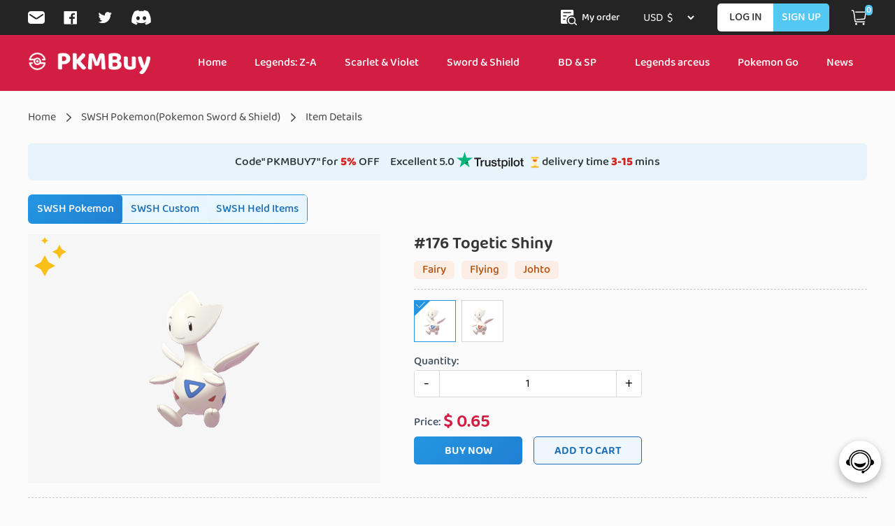

--- FILE ---
content_type: text/html; charset=utf-8
request_url: https://www.pkmbuy.com/product/176-togetic-swsh
body_size: 19263
content:
<!DOCTYPE html>
<html lang="en">

<head><script>(function(w,i,g){w[g]=w[g]||[];if(typeof w[g].push=='function')w[g].push(i)})
(window,'GTM-57Q88WPL','google_tags_first_party');</script><script>(function(w,d,s,l){w[l]=w[l]||[];(function(){w[l].push(arguments);})('set', 'developer_id.dY2E1Nz', true);
		var f=d.getElementsByTagName(s)[0],
		j=d.createElement(s);j.async=true;j.src='/dbym/';
		f.parentNode.insertBefore(j,f);
		})(window,document,'script','dataLayer');</script>
  <meta charset="UTF-8">
  <meta http-equiv="X-UA-Compatible" content="IE=edge">
  <meta name="viewport" content="width=device-width, initial-scale=1.0, minimum-scale=1.0, maximum-scale=1.0, user-scalable=no">
  <title>Buy Pokemon SWSH #176 Togetic -PKMBuy</title>
  <meta name="keywords" content="Buy Pokemon SWSH #176 Togetic, Pokemon SWSH #176 Togetic, Pokemon SWSH #176 Togetic for Sale" />
  <meta name="description" content="PKMBuy.com is selling SWSH #176 Togetic at a low price. Welcome to Buy Pokemon SWSH #176 Togetic at PKMBuy." />
  <link rel="shortcut icon" href="/pokemon/favicon.ico">
  <link rel="stylesheet" href="/pokemon/css/common.css?8597e0ea09ee5e617e65cf4dd0dc1ffa" type="text/css">
  <link rel="stylesheet" href="/pokemon/font/iconfont.css?8597e0ea09ee5e617e65cf4dd0dc1ffa" type="text/css">
<link rel="canonical" href="https://www.pkmbuy.com/product/176-togetic-swsh" />
<link rel="manifest" href="/pkmbuy_manifest.json">
<script>
    // Define dataLayer and the gtag function.
    window.dataLayer = window.dataLayer || [];
    function gtag(){dataLayer.push(arguments);}

    // Set default consent to 'denied' as a placeholder
    // Determine actual values based on your own requirements
    gtag('consent', 'default', {
      'ad_storage': 'granted',
      'ad_user_data': 'granted',
      'ad_personalization': 'granted',
      'analytics_storage': 'granted'
    });
  </script>
<!-- Google Tag Manager -->
<script>(function(w,d,s,l,i){w[l]=w[l]||[];w[l].push({'gtm.start':
new Date().getTime(),event:'gtm.js'});var f=d.getElementsByTagName(s)[0],
j=d.createElement(s),dl=l!='dataLayer'?'&l='+l:'';j.async=true;j.src=
'https://www.googletagmanager.com/gtm.js?id='+i+dl;f.parentNode.insertBefore(j,f);
})(window,document,'script','dataLayer','GTM-57Q88WPL');</script>
<!-- End Google Tag Manager -->
<script>
        window.dataLayer = window.dataLayer || [];
        function gtag(){dataLayer.push(arguments);}
        gtag('js', new Date());
        gtag('config', 'G-Q5FHGN4N1J');
        gtag('config', 'AW-386503788');
        window.addEventListener('load', function(){
        var s = document.createElement('script');
        s.src = "https://www.googletagmanager.com/gtag/js?id=AW-386503788";
        document.body.appendChild(s);
    });
    </script>
  
<!-- End Meta Pixel Code -->
  
<link rel="stylesheet" href="/pokemon/css/details.css?8597e0ea09ee5e617e65cf4dd0dc1ffa" type="text/css">
<!-- //引入外部的css,对底部的htmlspecialchars_decode($gameDetail['description'])进行样式改变 -->
<link rel="stylesheet" href="/pokemon/css/itemdetail/evolution.css?8597e0ea09ee5e617e65cf4dd0dc1ffa" type="text/css">
<link rel="stylesheet" href="/pokemon/css/itemdetail/pokemondb.css?8597e0ea09ee5e617e65cf4dd0dc1ffa" type="text/css">
<link rel="stylesheet" href="/pokemon/css/itemdetail/type-chart.css?8597e0ea09ee5e617e65cf4dd0dc1ffa" type="text/css">
<link rel="stylesheet" href="/pokemon/css/itemdetail/pogodetails.css?8597e0ea09ee5e617e65cf4dd0dc1ffa" type="text/css">
<style>
  .review {
    margin: 0 0 20px;
  }
  .detailbox .left{
    display: flex;
    flex-wrap: nowrap;
    width: 100%;
    height: 100%;
  }
  @media (max-width: 1024px) {
    .review {
      margin: 0 0 10px;
    }
  }
</style>

</head>

<body>
    <!-- Google Tag Manager (noscript) -->
<noscript><iframe src="https://www.googletagmanager.com/ns.html?id=GTM-57Q88WPL"
height="0" width="0" style="display:none;visibility:hidden"></iframe></noscript>
<!-- End Google Tag Manager (noscript) -->
  <header>
  <style>
    div.modal_tips{
      position: absolute;
      background-color: #fff;
      border-radius: 5px;
      width: 0px;
      height: 40px;
      line-height: 40px;
      padding-left: 10px;
      left: 550px;
      top: 5px;
      display: none;
    }
    div.modal_tips_content{
      overflow: hidden;
      color: #333;
      height: 100%;
    }
    div.modal_tips_arrow {
      display: none;
      content: '';
      border-top: 5px solid transparent;
      border-bottom: 5px solid transparent;
      border-left: 5px solid transparent;
      border-right: 5px solid white;
      position: absolute;
      left: 540px;
      top: 20px;
    }
  </style>
  <nav style="z-index: 110;">
    <div class="nav-top" >
      <div class="container flexBetween">
        <div class="left d-none">
          <a href="mailto:support@pkmbuy.com">
            <i class="iconfont icon-icons_email"></i>
          </a>
          <a href="https://www.facebook.com/pkmbuycom">
            <i class="iconfont icon-facebook-fill"></i>
          </a>
          <a href="https://twitter.com/BuyPkm">
            <i class="iconfont icon-twitter"></i>
          </a>
          <a href="https://discord.gg/4HqKBYsZsd">
            <i class="iconfont icon-discord"></i>
          </a>
        </div>
        <div class="modal_tips_arrow"></div>
        <div class="modal_tips">
          <div class="modal_tips_content">Be part of our vibrant Discord community!</div>
          <div class="modal_tips_cover"></div>
        </div>

        <div class="mobile-nav flexCenter d-sm-none">
          <div class="mobile-menu">
            <i class="iconfont icon-caidan"></i>
          </div>
          <a href="/" class="flexCenter logo">
            <img src="/pokemon/images/logo.webp?v=1.7" width="192" height="35" alt="Logo">
          </a>
        </div>
        <div class="right flexBetween">
         <a href="/orderinfo" class="link"><svg id="query" xmlns="http://www.w3.org/2000/svg" width="23" height="22.993" viewBox="0 0 23 22.993" style="margin-right:7px;">
          <path id="query-2" data-name="query" d="M8.287,16.223A7.88,7.88,0,0,1,18.23,8.6V1.663A1.662,1.662,0,0,0,16.573,0H1.657A1.662,1.662,0,0,0,0,1.663V19.134A1.662,1.662,0,0,0,1.657,20.8H9.74a7.892,7.892,0,0,1-1.453-4.575ZM4.143,3.328h9.942a.832.832,0,0,1,0,1.664H4.143a.832.832,0,1,1,0-1.664Zm0,4.992H7.457a.832.832,0,1,1,0,1.664H4.143a.832.832,0,1,1,0-1.664ZM5.8,14.973H4.144a.832.832,0,1,1,0-1.664H5.8a.832.832,0,0,1,0,1.664Z" fill="#fff"/>
          <path id="query-3" data-name="query" d="M468.863,455.052a3.968,3.968,0,1,0-3.966,4.075A4.023,4.023,0,0,0,468.863,455.052Zm1.979,6.917-2.417-2.482-.019-.026a5.441,5.441,0,0,1-3.51,1.286,5.7,5.7,0,1,1,5.547-5.7,5.8,5.8,0,0,1-.964,3.207l.081.065,2.417,2.482a.847.847,0,0,1,0,1.163.8.8,0,0,1-1.135,0Z" transform="translate(-449.208 -439.207)" fill="#fff"/>
        </svg>My order</a>
          <a href="/orderinfo" class="link wap"  aria-label="orderlink"><svg id="query" xmlns="http://www.w3.org/2000/svg" width="23" height="22.993" viewBox="0 0 23 22.993" style="display:inline-block;vertical-align: middle;">
            <path id="query-2" data-name="query" d="M8.287,16.223A7.88,7.88,0,0,1,18.23,8.6V1.663A1.662,1.662,0,0,0,16.573,0H1.657A1.662,1.662,0,0,0,0,1.663V19.134A1.662,1.662,0,0,0,1.657,20.8H9.74a7.892,7.892,0,0,1-1.453-4.575ZM4.143,3.328h9.942a.832.832,0,0,1,0,1.664H4.143a.832.832,0,1,1,0-1.664Zm0,4.992H7.457a.832.832,0,1,1,0,1.664H4.143a.832.832,0,1,1,0-1.664ZM5.8,14.973H4.144a.832.832,0,1,1,0-1.664H5.8a.832.832,0,0,1,0,1.664Z" fill="#fff"/>
            <path id="query-3" data-name="query" d="M468.863,455.052a3.968,3.968,0,1,0-3.966,4.075A4.023,4.023,0,0,0,468.863,455.052Zm1.979,6.917-2.417-2.482-.019-.026a5.441,5.441,0,0,1-3.51,1.286,5.7,5.7,0,1,1,5.547-5.7,5.8,5.8,0,0,1-.964,3.207l.081.065,2.417,2.482a.847.847,0,0,1,0,1.163.8.8,0,0,1-1.135,0Z" transform="translate(-449.208 -439.207)" fill="#fff"/>
          </svg></a>
          <select name="currency" id="currency" class="currency">
                        <option value="1"  selected="selected"
              >
              USD&nbsp;&nbsp;$            </option>
                                    <option value="2" >
              EUR&nbsp;&nbsp;&euro;            </option>
                                    <option value="4" >
              GBP&nbsp;&nbsp;￡            </option>
                                    <option value="5" >
              AUD&nbsp;&nbsp;A$            </option>
                                    <option value="6" >
              CAD&nbsp;&nbsp;C$            </option>
                                  </select>


                    <div class="login d-none">LOG IN</div>
          <div class="signup d-none">SIGN UP</div>
          <!--<div class="effect"></div>-->
                    <div class="m-login d-sm-none">
            <i class="iconfont icon-yonghu"></i>
          </div>
          
          



          <div class="nav-cart">
            <a href="/cart" class="pccart">
              <i class="iconfont icon-20gouwuche"></i>
              <span class="num">0</span>
            </a>
            <a href="javascript:;" class="wapcart">
              <i class="iconfont icon-20gouwuche"></i>
              <span class="num">0</span>
            </a>
            <div class="phonelayers"></div>
            <div class="cart-pop">
              <div class="cart-title">
                 <div class="cart-shopping-cart-header">Shopping Cart  ( <span>0 </span>)</div>
                 <div class="cart-shopping-cart-del"><img src="/pokemon/images/del.webp" alt="" class="del"></div>
                
              </div>
              <ul>
                                <li class="cart-empty">
                  <img src="/pokemon/images/header/cart-empty.webp" width="70" alt="Empty">
                  <p>Your Shopping Cart Is Empty</p>
                </li>
                              </ul>
              <div class="btn-box" style="display:none;" >
                <div class="flexBetweenCenter">
                  <span>total <span class="total-num">0</span> items</span>
                  <span>Subtotal: <span class="subtotal">$ 0.00</span></span>
                </div>
                <div class="flexBetweenCenter">
                  <button class="clear-all">CLEAR ALL</button>
                  <button class="checkout"><a href="/cart">CHECKOUT</a></button>
                </div>
              </div>
            </div>
          </div>
        </div>
      </div>
    </div>
    <div class="nav-bottom flexItemCenter d-none">
      <div class="container flexBetweenCenter">
        <a href="/" style="height:80px;display: flex;align-items: center;">
          <img src="/pokemon/images/logo.webp?1.7" alt="Logo" style="width:175px;">
        </a>
        <ul class="flex nav d-none">
          <li id="nav-home">
            <a href="/">Home</a>
          </li>
          <li class="relative pkm" id="ZA Pokemon">
            <a href="/pokemon-za/items" style="padding:0 20px;">Legends: Z‑A</a>
            <ul class="pkm-game">
              <li><a href="/pokemon-za/items">ZA Pokemon</a></li>
              <li><a href="/pokemon-za/custom">ZA Custom</a></li>
              <li><a href="/pokemon-za/held-items">ZA Held Items</a></li>
            </ul>
          </li>
           <li id="pokemon-sv" class="relative pkm">
            <a href="/pokemon-sv/items" style="padding:0 20px;">Scarlet & Violet</a>
            <ul class="pkm-game">
              <li><a href="/pokemon-sv/items">SV Pokemon</a></li>
              <li><a href="/pokemon-sv/custom">SV Custom</a></li>
              <li><a href="/pokemon-sv/held-items">SV Held Items</a></li>
            </ul>
          </li>
          
          <li class="relative pkm" id="pokemon-swsh">
            <a href="/pokemon-swsh/items" style="padding:0 20px;">Sword & Shield</a>
            <ul class="pkm-game">
              <li><a href="/pokemon-swsh/items">SWSH Pokemon</a></li>
              <li><a href="/pokemon-swsh/custom">SWSH Custom</a></li>
              <li><a href="/pokemon-swsh/held-items">SWSH Held Items</a></li>
            </ul>
          </li>
          <li class="relative pkm" id="pokemon-bdsp">
            <a href="/pokemon-bdsp/items" style="padding:0 35px !important;">BD & SP</a>
            <ul class="pkm-game">
              <li><a href="/pokemon-bdsp/items">BDSP Pokemon</a></li>
              <li><a href="/pokemon-bdsp/custom">BDSP Custom</a></li>
              <li><a href="/pokemon-bdsp/held-items">BDSP Held Items</a></li>
            </ul>
          </li> 
          <li class="relative pkm" id="pokemon-pla">
            <a href="/pokemon-pla/items" style="padding:0 20px;">Legends arceus</a>
            <ul class="pkm-game">
              <li><a href="/pokemon-pla/items">PLA Pokemon</a></li>
              <li><a href="/pokemon-pla/custom">PLA Custom</a></li>
            </ul>
          </li>
         <!-- <li id="nav-activity">
            <a href="/activity">Activity</a>
          </li>
          <li id="nav-items" class="relative pkm">
            <a href="javascript:;" style="padding:0 40px;">Pokemon</a>
            <ul class="pkm-game">
              <li><a href="/pokemon-sv/items">SV Pokemon</a></li>
              <li><a href="/pokemon-swsh/items">SWSH Pokemon</a></li>
              <li><a href="/pokemon-bdsp/items">BDSP Pokemon</a></li>
              <li><a href="/pokemon-pla/items">PLA Pokemon</a></li>
            </ul>
          </li>
          <li id="nav-held" class="relative pkm">
            <a href="javascript:;" style="padding:0 40px;">Held Items</a>
            <ul class="pkm-game">
              <li><a href="/pokemon-sv/held-items">SV Held Items</a></li>
              <li><a href="/pokemon-swsh/held-items">SWSH Held Items</a></li>
              <li><a href="/pokemon-bdsp/held-items">BDSP Held Items</a></li>
            </ul>
          </li>
          <li id="nav-custom" class="relative pkm">
            <a href="javascript:;" style="padding:0 10px;">Custom Pokemon</a>
            <ul class="pkm-game">
              <li><a href="/pokemon-sv/custom">SV Custom</a></li>
              <li><a href="/pokemon-swsh/custom">SWSH Custom</a></li>
              <li><a href="/pokemon-bdsp/custom">BDSP Custom</a></li>
              <li><a href="/pokemon-pla/custom">PLA Custom</a></li>
            </ul>
          </li>  -->
        
          <li class="relative pkm" id="pokemon-go">
            <a href="/pokemon-go/items" style="padding:0 20px;">Pokemon Go</a>
            <ul class="pkm-game">
              <li><a href="/pokemon-go/items">POGO Pokémon</a></li>
               <li><a href="/pokemongo/custom">POGO Custom</a></li>
               <li><a href="/pokemon-go/held-items">POGO Items</a></li>
              <li><a href="/pokemon-go/boosting">POGO Boosting</a></li>
              <li><a href="/pokemon-go/pokecoins">POGO PokéCoins</a></li>
              <li><a href="/pokemon-go/account">POGO Accounts</a></li>
            </ul>
          </li>
          <!-- <li class="relative pkm" id="Tcgpocket">
            <a href="/pokemon-tcg-pocket/account" style="padding:0 20px;">TCG Pocket</a>
           
          </li> -->
          
          <li id="nav-news">
            <a href="/news">News</a>
          </li>
        </ul>
      </div>
    </div>
  </nav>
  <div class="nav-height"></div>
  <div class="login-pop">
    <div class="login-box box1">
      <div>
        <div class="title flexBetweenCenter">
          <p>LOG IN</p>
          <div class="close">
            <i class="iconfont icon-guanbi1"></i>
          </div>
        </div>
        <div class="login-img">
          <img src="/pokemon/images/header/login-logo.png?1031" alt="Logo" loading="lazy">
        </div>
        <ul class="login-form">
          <li>
            <input type="text" value="" placeholder="Email" class="usname">
          </li>
          <li>
            <input type="password" value="" placeholder="Password" class="passwd">
          </li>
          <li><a class="reset-passwd" target="_blank" href="/resetpasswd/index" data-ajax="false" rel="nofollow">Forget
              Password ?</a></li>
        </ul>
       <a href="javascript:;" class="login-up"><button class="log-in">LOG IN</button></a>
        <a href="javascript:;" class="sign-up"><button class="sign-up">SIGN UP</button></a>
        <div class="social">
         <div class="social-txt">
                     <span></span> <em>Or continue with social networks</em> <span></span> </div>
                    <ul>
                        <li class="button_google_btn"><a href="javascript:;"  title="Login with Google"  class="button_google"></a></li>
                        <li class="button_discord_btn"><a  href="javascript:;" title="Login with Discord"   class="button_discord"></a></li>
                     </ul>

        </div>



      </div>
    </div>
     <div class="login-box box2">
      <div>
        <div class="title flexBetweenCenter">
          <p>Sign Up</p>
          <div class="close">
            <i class="iconfont icon-guanbi1"></i>
          </div>
        </div>
        <div class="login-img">
          <img src="/pokemon/images/header/login-logo.png?1031" alt="Logo" loading="lazy">
        </div>
        <ul class="login-form">
          <li>
          <input type="text" id="usname" class="usname" placeholder=" Email">
          </li>
          <li>
           <input type="password" id="passwd" class="passwd" value="" placeholder="Password">
          </li>
           <li>
          <input type="password" id="passwd-accept" class="passwd" value="" placeholder="Confirm Password">
          </li>
         

          <li><a class="reset-passwd" target="_blank" href="/resetpasswd/index" data-ajax="false" rel="nofollow">Forget
              Password ?</a></li>
        </ul>
         <a href="javascript:;" class="sign-up"><button class="sign-up">SIGN UP</button></a>
        <a href="javascript:;" class="login-up"><button class="log-in">LOG IN</button></a>

             <div class="social">
         <div class="social-txt">
                     <span></span> <em>Or continue with social networks</em> <span></span> </div>
                     <ul>
                        <li class="button_google_btn"><a href="javascript:;" title="Login with Google" class="button_google"></a></li>
                        <li class="button_discord_btn"><a href="javascript:;"  title="Login with Discord" class="button_discord"></a></li>
                     </ul>

        </div>


       
      </div>
    </div>
  </div>
  <div class="m-menu d-sm-none">
    <ul>
      <li><a href="/">Home</a></li>
      <li class="drop">
        <div class="language">
         

          <span>USD&nbsp;&nbsp;$</span>
          <ul class="pkm-game">
       
                   
           <li  data-id="1">USD&nbsp;&nbsp;$</li>
                    
           <li  data-id="2">EUR&nbsp;&nbsp;&euro;</li>
                    
           <li  data-id="4">GBP&nbsp;&nbsp;￡</li>
                    
           <li  data-id="5">AUD&nbsp;&nbsp;A$</li>
                    
           <li  data-id="6">CAD&nbsp;&nbsp;C$</li>
                     </ul>
        </div>
      
      </li>
      <li class="drop">
        <a href="javascript:;">Legends Z-A</a>
        <ul class="pkm-game">
          <li><a href="/pokemon-za/items">ZA Pokemon</a></li>
          <li><a href="/pokemon-za/custom">ZA Custom</a></li>
          <li><a href="/pokemon-za/held-items">ZA Held Items</a></li>
        </ul>
      </li>
      <li class="drop">
        <a href="javascript:;">Scarlet & Violet</a>
        <ul class="pkm-game">
          <li><a href="/pokemon-sv/items">SV Pokemon</a></li>
          <li><a href="/pokemon-sv/custom">SV Custom</a></li>
          <li><a href="/pokemon-sv/held-items">SV Held Items</a></li>
        </ul>
      </li>
      
      <li class="drop">
        <a href="javascript:;">Sword & Shield</a>
        <ul class="pkm-game">
          <li><a href="/pokemon-swsh/items">SWSH Pokemon</a></li>
          <li><a href="/pokemon-swsh/custom">SWSH Custom</a></li>
          <li><a href="/pokemon-swsh/held-items">SWSH Held Items</a></li>
        </ul>
      </li>
      <li class="drop">
        <a href="javascript:;">BD & SP</a>
        <ul class="pkm-game">
          <li><a href="/pokemon-bdsp/items">BDSP Pokemon</a></li>
          <li><a href="/pokemon-bdsp/custom">BDSP Custom</a></li>
          <li><a href="/pokemon-bdsp/held-items">BDSP Held Items</a></li>
        </ul>
      </li> 
      <li class="drop">
        <a href="javascript:;">Legends arceus</a>
        <ul class="pkm-game">
          <li><a href="/pokemon-pla/items">PLA Pokemon</a></li>
          <li><a href="/pokemon-pla/custom">PLA Custom</a></li>
        </ul>
      </li>

      <li class="drop">
        <a href="javascript:;">Pokemon Go</a>
        <ul class="pkm-game">
          <li><a href="/pokemon-go/items">POGO Pokémon</a></li>
          <li><a href="/pokemongo/custom">POGO Custom</a></li>
          <li><a href="/pokemon-go/held-items">POGO Items</a></li>
          <li><a href="/pokemon-go/boosting">POGO Boosting</a></li>
          <li><a href="/pokemon-go/pokecoins">POGO PokéCoins</a></li>
          <li><a href="/pokemon-go/account">POGO Accounts</a></li>
        </ul>
      </li>

      <li class="drop">
        <a href="javascript:;">Palworld</a>
        <ul class="pkm-game">
          <li><a href="/palworld-pals"> Palworld Pals</a></li>
          <li><a href="/palworld-items">Palworld Items</a></li>
        </ul>
      </li>

      <li>
        <a href="/pokemon-tcg-pocket/account">TCG Pocket</a>
       
      </li>

      <!-- <li><a href="/activity">Activity</a></li> -->
      <li><a href="/about/contact?code=Member">Member</a></li>
      <li><a href="/news">News</a></li>
   
      
     
    </ul>
    <div class="close">
      <i>X</i>
      <!--<img src="/pokemon/images/close.svg" width="20" height="20" alt="close">-->
    </div>
  </div>
  <div class="phonelayer"></div>
</header>
<div class="delete-public-box">
  <i class="ico delete-close"><img src="/acitem/images/header/del-close.png" width="20" height="20" alt="close"
      loading="lazy"></i>
  <p>Are you sure you want to delete all items?</p>
  <div>
    <button class="yes">Yes</button>
    <button class="no delete-close">No</button>
  </div>
</div>
<div class="modal"></div>


  

<main class="item-detail container">
  <header>
    <div class="breadcrumb flexItemCenter">
      <a href="/">Home</a>
      <i class="iconfont icon-xiangyou"></i>
      <div class="title"><a href="javascript:history.back(-1)">SWSH Pokemon(Pokemon Sword &amp; Shield)</a></div>
      <i class="iconfont icon-xiangyou"></i>
      <a>Item Details</a>
    </div>
  </header>
  <input type="text" hidden id="gid" value="11">
  <!-- <section class="detail-box flex">
    <div class="left">
      <img src="/pokemon/images/star.png" alt="" >
      <div class="img-box flexCenter">
       
        <img id="mainImg" src="https://upload.acitems.com/upload/goods/pokemon/swsh/176_Shiny_Togetic.png" alt="#176 Togetic">
      </div> 
                  <ul class="specs-item">
                <li class="specs-list active">
          <div class="img-box" data-id="195687" data-title="Shiny"
            data-old-price="0.65" data-price="0.65"
            data-off="100" data-img-src="https://upload.acitems.com/upload/goods/pokemon/swsh/176_Shiny_Togetic.png">
            <img src="https://upload.acitems.com/upload/goods/pokemon/swsh/176_Shiny_Togetic.png" onerror="this.src='/pokemon/images/pokemon-icon.png'"
              loading='lazy' alt="Shiny">
          </div>
        </li>
                <li class="specs-list ">
          <div class="img-box" data-id="195688" data-title="Non-shiny"
            data-old-price="0.65" data-price="0.65"
            data-off="100" data-img-src="https://upload.acitems.com/upload/goods/pokemon/swsh/176_Togetic.png">
            <img src="https://upload.acitems.com/upload/goods/pokemon/swsh/176_Togetic.png" onerror="this.src='/pokemon/images/pokemon-icon.png'"
              loading='lazy' alt="Non-shiny">
          </div>
        </li>
              </ul>
    </div>
    <div class="right">
      <h1 class="title">#176 Togetic  <span>Shiny</span> </h1>
      <ul class="flex tag">
                <li>Fairy</li>
                <li>Flying</li>
                <li>Johto</li>
              </ul>

      <div class="content">
        Searching for SWSH   #176 Togetic of Pokemon SWSH? You have found the right place!PKMBuy.com is selling Sword and Shield #176 Togetic at a low price. Once purchased, the customer service of the website will contact you quickly to conduct online delivery, be safe and secure, and the order will not be completed until you get the goods.      </div>
      <div class="line"></div>
      <div class="price">
        <p class="a-price"> $ <i>0.65</i></p>
              </div>
      <div class="operate flex">
        <div class="num flex">
          <input data-price="0.65"
                 data-old-price="0.65" type="number" value="1" class="item-num"
                 oninput="value=value.replace(/[^\d]|^[0]/g,'')">
          <div class="modified">
            <button class="add" data-type="2">+</button>
            <button class="sub" data-type="1">-</button>
          </div>
        </div>
        <div class="buy">
          <button class="buy-now" data-id="195687" data-type="items">BUY NOW</button>
          <button class="add-to-cart" data-id="195687" data-type="items">ADD TO CART</button>
        </div>
      </div>
    </div>
  </section> -->
  <div class="review ">
    <p>
    <span>Code" PKMBUY7" for <e style="color:#d5221f;font-family: Baloo_B">5% </e>OFF</span>
    <!-- <span><img src="/pokemon/images/ico.png" alt="">10mins Delivery .</span> -->
 
    <span>&nbsp;&nbsp;&nbsp;&nbsp;Excellent 5.0  </span>
      <a href="https://www.trustpilot.com/review/pkmbuy.com" target="_blank">  <svg role="img" aria-labelledby="trustpilotLogo" viewBox="0 0 126 31"
      xmlns="http://www.w3.org/2000/svg" >
      <title id="trustpilotLogo">Trustpilot</title>
      <path class="tp-logo__text"
          d="M33.074774 11.07005H45.81806v2.364196h-5.010656v13.290316h-2.755306V13.434246h-4.988435V11.07005h.01111zm12.198892 4.319629h2.355341v2.187433h.04444c.077771-.309334.222203-.60762.433295-.894859.211092-.287239.466624-.56343.766597-.79543.299972-.243048.633276-.430858.999909-.585525.366633-.14362.744377-.220953 1.12212-.220953.288863 0 .499955.011047.611056.022095.1111.011048.222202.033143.344413.04419v2.408387c-.177762-.033143-.355523-.055238-.544395-.077333-.188872-.022096-.366633-.033143-.544395-.033143-.422184 0-.822148.08838-1.199891.254096-.377744.165714-.699936.41981-.977689.740192-.277753.331429-.499955.729144-.666606 1.21524-.166652.486097-.244422 1.03848-.244422 1.668195v5.39125h-2.510883V15.38968h.01111zm18.220567 11.334883H61.02779v-1.579813h-.04444c-.311083.574477-.766597 1.02743-1.377653 1.369908-.611055.342477-1.233221.51924-1.866497.51924-1.499864 0-2.588654-.364573-3.25526-1.104765-.666606-.740193-.999909-1.856005-.999909-3.347437V15.38968h2.510883v6.948968c0 .994288.188872 1.701337.577725 2.1101.377744.408763.922139.618668 1.610965.618668.533285 0 .96658-.077333 1.322102-.243048.355524-.165714.644386-.37562.855478-.65181.222202-.265144.377744-.596574.477735-.972194.09999-.37562.144431-.784382.144431-1.226288v-6.573349h2.510883v11.323836zm4.27739-3.634675c.07777.729144.355522 1.237336.833257 1.535623.488844.287238 1.06657.441905 1.744286.441905.233312 0 .499954-.022095.799927-.055238.299973-.033143.588836-.110476.844368-.209905.266642-.099429.477734-.254096.655496-.452954.166652-.198857.244422-.452953.233312-.773335-.01111-.320381-.133321-.585525-.355523-.784382-.222202-.209906-.499955-.364573-.844368-.497144-.344413-.121525-.733267-.232-1.17767-.320382-.444405-.088381-.888809-.18781-1.344323-.287239-.466624-.099429-.922138-.232-1.355432-.37562-.433294-.14362-.822148-.342477-1.166561-.596573-.344413-.243048-.622166-.56343-.822148-.950097-.211092-.386668-.311083-.861716-.311083-1.436194 0-.618668.155542-1.12686.455515-1.54667.299972-.41981.688826-.75124 1.14434-1.005336.466624-.254095.97769-.430858 1.544304-.541334.566615-.099429 1.11101-.154667 1.622075-.154667.588836 0 1.15545.066286 1.688736.18781.533285.121524 1.02213.320381 1.455423.60762.433294.276191.788817.640764 1.07768 1.08267.288863.441905.466624.98324.544395 1.612955h-2.621984c-.122211-.596572-.388854-1.005335-.822148-1.204193-.433294-.209905-.933248-.309334-1.488753-.309334-.177762 0-.388854.011048-.633276.04419-.244422.033144-.466624.088382-.688826.165715-.211092.077334-.388854.198858-.544395.353525-.144432.154667-.222203.353525-.222203.60762 0 .309335.111101.552383.322193.740193.211092.18781.488845.342477.833258.475048.344413.121524.733267.232 1.177671.320382.444404.088381.899918.18781 1.366542.287239.455515.099429.899919.232 1.344323.37562.444404.14362.833257.342477 1.17767.596573.344414.254095.622166.56343.833258.93905.211092.37562.322193.850668.322193 1.40305 0 .673906-.155541 1.237336-.466624 1.712385-.311083.464001-.711047.850669-1.199891 1.137907-.488845.28724-1.04435.508192-1.644295.640764-.599946.132572-1.199891.198857-1.788727.198857-.722156 0-1.388762-.077333-1.999818-.243048-.611056-.165714-1.14434-.408763-1.588745-.729144-.444404-.33143-.799927-.740192-1.05546-1.226289-.255532-.486096-.388853-1.071621-.411073-1.745528h2.533103v-.022095zm8.288135-7.700208h1.899828v-3.402675h2.510883v3.402675h2.26646v1.867052h-2.26646v6.054109c0 .265143.01111.486096.03333.684954.02222.18781.07777.353524.155542.486096.07777.132572.199981.232.366633.298287.166651.066285.377743.099428.666606.099428.177762 0 .355523 0 .533285-.011047.177762-.011048.355523-.033143.533285-.077334v1.933338c-.277753.033143-.555505.055238-.811038.088381-.266642.033143-.533285.04419-.811037.04419-.666606 0-1.199891-.066285-1.599855-.18781-.399963-.121523-.722156-.309333-.944358-.552381-.233313-.243049-.377744-.541335-.466625-.905907-.07777-.364573-.13332-.784383-.144431-1.248384v-6.683825h-1.899827v-1.889147h-.02222zm8.454788 0h2.377562V16.9253h.04444c.355523-.662858.844368-1.12686 1.477644-1.414098.633276-.287239 1.310992-.430858 2.055369-.430858.899918 0 1.677625.154667 2.344231.475048.666606.309335 1.222111.740193 1.666515 1.292575.444405.552382.766597 1.193145.9888 1.92229.222202.729145.333303 1.513527.333303 2.3421 0 .762288-.099991 1.50248-.299973 2.20953-.199982.718096-.499955 1.347812-.899918 1.900194-.399964.552383-.911029.98324-1.533194 1.31467-.622166.33143-1.344323.497144-2.18869.497144-.366634 0-.733267-.033143-1.0999-.099429-.366634-.066286-.722157-.176762-1.05546-.320381-.333303-.14362-.655496-.33143-.933249-.56343-.288863-.232-.522175-.497144-.722157-.79543h-.04444v5.656393h-2.510883V15.38968zm8.77698 5.67849c0-.508193-.06666-1.005337-.199981-1.491433-.133321-.486096-.333303-.905907-.599946-1.281527-.266642-.37562-.599945-.673906-.988799-.894859-.399963-.220953-.855478-.342477-1.366542-.342477-1.05546 0-1.855387.364572-2.388672 1.093717-.533285.729144-.799928 1.701337-.799928 2.916578 0 .574478.066661 1.104764.211092 1.59086.144432.486097.344414.905908.633276 1.259432.277753.353525.611056.629716.99991.828574.388853.209905.844367.309334 1.355432.309334.577725 0 1.05546-.121524 1.455423-.353525.399964-.232.722157-.541335.97769-.905907.255531-.37562.444403-.79543.555504-1.270479.099991-.475049.155542-.961145.155542-1.458289zm4.432931-9.99812h2.510883v2.364197h-2.510883V11.07005zm0 4.31963h2.510883v11.334883h-2.510883V15.389679zm4.755124-4.31963h2.510883v15.654513h-2.510883V11.07005zm10.210184 15.963847c-.911029 0-1.722066-.154667-2.433113-.452953-.711046-.298287-1.310992-.718097-1.810946-1.237337-.488845-.530287-.866588-1.160002-1.12212-1.889147-.255533-.729144-.388854-1.535622-.388854-2.408386 0-.861716.133321-1.657147.388853-2.386291.255533-.729145.633276-1.35886 1.12212-1.889148.488845-.530287 1.0999-.93905 1.810947-1.237336.711047-.298286 1.522084-.452953 2.433113-.452953.911028 0 1.722066.154667 2.433112.452953.711047.298287 1.310992.718097 1.810947 1.237336.488844.530287.866588 1.160003 1.12212 1.889148.255532.729144.388854 1.524575.388854 2.38629 0 .872765-.133322 1.679243-.388854 2.408387-.255532.729145-.633276 1.35886-1.12212 1.889147-.488845.530287-1.0999.93905-1.810947 1.237337-.711046.298286-1.522084.452953-2.433112.452953zm0-1.977528c.555505 0 1.04435-.121524 1.455423-.353525.411074-.232.744377-.541335 1.01102-.916954.266642-.37562.455513-.806478.588835-1.281527.12221-.475049.188872-.961145.188872-1.45829 0-.486096-.066661-.961144-.188872-1.44724-.122211-.486097-.322193-.905907-.588836-1.281527-.266642-.37562-.599945-.673907-1.011019-.905907-.411074-.232-.899918-.353525-1.455423-.353525-.555505 0-1.04435.121524-1.455424.353525-.411073.232-.744376.541334-1.011019.905907-.266642.37562-.455514.79543-.588835 1.281526-.122211.486097-.188872.961145-.188872 1.447242 0 .497144.06666.98324.188872 1.458289.12221.475049.322193.905907.588835 1.281527.266643.37562.599946.684954 1.01102.916954.411073.243048.899918.353525 1.455423.353525zm6.4883-9.66669h1.899827v-3.402674h2.510883v3.402675h2.26646v1.867052h-2.26646v6.054109c0 .265143.01111.486096.03333.684954.02222.18781.07777.353524.155541.486096.077771.132572.199982.232.366634.298287.166651.066285.377743.099428.666606.099428.177762 0 .355523 0 .533285-.011047.177762-.011048.355523-.033143.533285-.077334v1.933338c-.277753.033143-.555505.055238-.811038.088381-.266642.033143-.533285.04419-.811037.04419-.666606 0-1.199891-.066285-1.599855-.18781-.399963-.121523-.722156-.309333-.944358-.552381-.233313-.243049-.377744-.541335-.466625-.905907-.07777-.364573-.133321-.784383-.144431-1.248384v-6.683825h-1.899827v-1.889147h-.02222z"
          fill="#191919"></path>
      <path class="tp-logo__star" fill="#00B67A"
          d="M30.141707 11.07005H18.63164L15.076408.177071l-3.566342 10.892977L0 11.059002l9.321376 6.739063-3.566343 10.88193 9.321375-6.728016 9.310266 6.728016-3.555233-10.88193 9.310266-6.728016z">
      </path>
      <path class="tp-logo__star-notch" fill="#005128"
          d="M21.631369 20.26169l-.799928-2.463625-5.755033 4.153914z"></path>
  </svg></a>
    <span>&nbsp;<img src="/pokemon/images/time1.png" alt="" style="width:20px;">delivery time<em style="color:#d5221f;font-style: normal;font-family: Baloo_B"> 3-15 </em>mins</span>

  
</p>

<div class="lines">
    <span></span>
    <img src="/pokemon/images/xl3.png" alt="" style="margin:0 5px;">
    <span></span>
</div>
</div>

<div class="phoneevaluate">
    <span>Excellent 5.0 <a href="https://www.trustpilot.com/review/pkmbuy.com" target="_blank">  <svg role="img" aria-labelledby="trustpilotLogo" viewBox="0 0 126 31"
      xmlns="http://www.w3.org/2000/svg" >
      <title id="trustpilotLogo">Trustpilot</title>
      <path class="tp-logo__text"
          d="M33.074774 11.07005H45.81806v2.364196h-5.010656v13.290316h-2.755306V13.434246h-4.988435V11.07005h.01111zm12.198892 4.319629h2.355341v2.187433h.04444c.077771-.309334.222203-.60762.433295-.894859.211092-.287239.466624-.56343.766597-.79543.299972-.243048.633276-.430858.999909-.585525.366633-.14362.744377-.220953 1.12212-.220953.288863 0 .499955.011047.611056.022095.1111.011048.222202.033143.344413.04419v2.408387c-.177762-.033143-.355523-.055238-.544395-.077333-.188872-.022096-.366633-.033143-.544395-.033143-.422184 0-.822148.08838-1.199891.254096-.377744.165714-.699936.41981-.977689.740192-.277753.331429-.499955.729144-.666606 1.21524-.166652.486097-.244422 1.03848-.244422 1.668195v5.39125h-2.510883V15.38968h.01111zm18.220567 11.334883H61.02779v-1.579813h-.04444c-.311083.574477-.766597 1.02743-1.377653 1.369908-.611055.342477-1.233221.51924-1.866497.51924-1.499864 0-2.588654-.364573-3.25526-1.104765-.666606-.740193-.999909-1.856005-.999909-3.347437V15.38968h2.510883v6.948968c0 .994288.188872 1.701337.577725 2.1101.377744.408763.922139.618668 1.610965.618668.533285 0 .96658-.077333 1.322102-.243048.355524-.165714.644386-.37562.855478-.65181.222202-.265144.377744-.596574.477735-.972194.09999-.37562.144431-.784382.144431-1.226288v-6.573349h2.510883v11.323836zm4.27739-3.634675c.07777.729144.355522 1.237336.833257 1.535623.488844.287238 1.06657.441905 1.744286.441905.233312 0 .499954-.022095.799927-.055238.299973-.033143.588836-.110476.844368-.209905.266642-.099429.477734-.254096.655496-.452954.166652-.198857.244422-.452953.233312-.773335-.01111-.320381-.133321-.585525-.355523-.784382-.222202-.209906-.499955-.364573-.844368-.497144-.344413-.121525-.733267-.232-1.17767-.320382-.444405-.088381-.888809-.18781-1.344323-.287239-.466624-.099429-.922138-.232-1.355432-.37562-.433294-.14362-.822148-.342477-1.166561-.596573-.344413-.243048-.622166-.56343-.822148-.950097-.211092-.386668-.311083-.861716-.311083-1.436194 0-.618668.155542-1.12686.455515-1.54667.299972-.41981.688826-.75124 1.14434-1.005336.466624-.254095.97769-.430858 1.544304-.541334.566615-.099429 1.11101-.154667 1.622075-.154667.588836 0 1.15545.066286 1.688736.18781.533285.121524 1.02213.320381 1.455423.60762.433294.276191.788817.640764 1.07768 1.08267.288863.441905.466624.98324.544395 1.612955h-2.621984c-.122211-.596572-.388854-1.005335-.822148-1.204193-.433294-.209905-.933248-.309334-1.488753-.309334-.177762 0-.388854.011048-.633276.04419-.244422.033144-.466624.088382-.688826.165715-.211092.077334-.388854.198858-.544395.353525-.144432.154667-.222203.353525-.222203.60762 0 .309335.111101.552383.322193.740193.211092.18781.488845.342477.833258.475048.344413.121524.733267.232 1.177671.320382.444404.088381.899918.18781 1.366542.287239.455515.099429.899919.232 1.344323.37562.444404.14362.833257.342477 1.17767.596573.344414.254095.622166.56343.833258.93905.211092.37562.322193.850668.322193 1.40305 0 .673906-.155541 1.237336-.466624 1.712385-.311083.464001-.711047.850669-1.199891 1.137907-.488845.28724-1.04435.508192-1.644295.640764-.599946.132572-1.199891.198857-1.788727.198857-.722156 0-1.388762-.077333-1.999818-.243048-.611056-.165714-1.14434-.408763-1.588745-.729144-.444404-.33143-.799927-.740192-1.05546-1.226289-.255532-.486096-.388853-1.071621-.411073-1.745528h2.533103v-.022095zm8.288135-7.700208h1.899828v-3.402675h2.510883v3.402675h2.26646v1.867052h-2.26646v6.054109c0 .265143.01111.486096.03333.684954.02222.18781.07777.353524.155542.486096.07777.132572.199981.232.366633.298287.166651.066285.377743.099428.666606.099428.177762 0 .355523 0 .533285-.011047.177762-.011048.355523-.033143.533285-.077334v1.933338c-.277753.033143-.555505.055238-.811038.088381-.266642.033143-.533285.04419-.811037.04419-.666606 0-1.199891-.066285-1.599855-.18781-.399963-.121523-.722156-.309333-.944358-.552381-.233313-.243049-.377744-.541335-.466625-.905907-.07777-.364573-.13332-.784383-.144431-1.248384v-6.683825h-1.899827v-1.889147h-.02222zm8.454788 0h2.377562V16.9253h.04444c.355523-.662858.844368-1.12686 1.477644-1.414098.633276-.287239 1.310992-.430858 2.055369-.430858.899918 0 1.677625.154667 2.344231.475048.666606.309335 1.222111.740193 1.666515 1.292575.444405.552382.766597 1.193145.9888 1.92229.222202.729145.333303 1.513527.333303 2.3421 0 .762288-.099991 1.50248-.299973 2.20953-.199982.718096-.499955 1.347812-.899918 1.900194-.399964.552383-.911029.98324-1.533194 1.31467-.622166.33143-1.344323.497144-2.18869.497144-.366634 0-.733267-.033143-1.0999-.099429-.366634-.066286-.722157-.176762-1.05546-.320381-.333303-.14362-.655496-.33143-.933249-.56343-.288863-.232-.522175-.497144-.722157-.79543h-.04444v5.656393h-2.510883V15.38968zm8.77698 5.67849c0-.508193-.06666-1.005337-.199981-1.491433-.133321-.486096-.333303-.905907-.599946-1.281527-.266642-.37562-.599945-.673906-.988799-.894859-.399963-.220953-.855478-.342477-1.366542-.342477-1.05546 0-1.855387.364572-2.388672 1.093717-.533285.729144-.799928 1.701337-.799928 2.916578 0 .574478.066661 1.104764.211092 1.59086.144432.486097.344414.905908.633276 1.259432.277753.353525.611056.629716.99991.828574.388853.209905.844367.309334 1.355432.309334.577725 0 1.05546-.121524 1.455423-.353525.399964-.232.722157-.541335.97769-.905907.255531-.37562.444403-.79543.555504-1.270479.099991-.475049.155542-.961145.155542-1.458289zm4.432931-9.99812h2.510883v2.364197h-2.510883V11.07005zm0 4.31963h2.510883v11.334883h-2.510883V15.389679zm4.755124-4.31963h2.510883v15.654513h-2.510883V11.07005zm10.210184 15.963847c-.911029 0-1.722066-.154667-2.433113-.452953-.711046-.298287-1.310992-.718097-1.810946-1.237337-.488845-.530287-.866588-1.160002-1.12212-1.889147-.255533-.729144-.388854-1.535622-.388854-2.408386 0-.861716.133321-1.657147.388853-2.386291.255533-.729145.633276-1.35886 1.12212-1.889148.488845-.530287 1.0999-.93905 1.810947-1.237336.711047-.298286 1.522084-.452953 2.433113-.452953.911028 0 1.722066.154667 2.433112.452953.711047.298287 1.310992.718097 1.810947 1.237336.488844.530287.866588 1.160003 1.12212 1.889148.255532.729144.388854 1.524575.388854 2.38629 0 .872765-.133322 1.679243-.388854 2.408387-.255532.729145-.633276 1.35886-1.12212 1.889147-.488845.530287-1.0999.93905-1.810947 1.237337-.711046.298286-1.522084.452953-2.433112.452953zm0-1.977528c.555505 0 1.04435-.121524 1.455423-.353525.411074-.232.744377-.541335 1.01102-.916954.266642-.37562.455513-.806478.588835-1.281527.12221-.475049.188872-.961145.188872-1.45829 0-.486096-.066661-.961144-.188872-1.44724-.122211-.486097-.322193-.905907-.588836-1.281527-.266642-.37562-.599945-.673907-1.011019-.905907-.411074-.232-.899918-.353525-1.455423-.353525-.555505 0-1.04435.121524-1.455424.353525-.411073.232-.744376.541334-1.011019.905907-.266642.37562-.455514.79543-.588835 1.281526-.122211.486097-.188872.961145-.188872 1.447242 0 .497144.06666.98324.188872 1.458289.12221.475049.322193.905907.588835 1.281527.266643.37562.599946.684954 1.01102.916954.411073.243048.899918.353525 1.455423.353525zm6.4883-9.66669h1.899827v-3.402674h2.510883v3.402675h2.26646v1.867052h-2.26646v6.054109c0 .265143.01111.486096.03333.684954.02222.18781.07777.353524.155541.486096.077771.132572.199982.232.366634.298287.166651.066285.377743.099428.666606.099428.177762 0 .355523 0 .533285-.011047.177762-.011048.355523-.033143.533285-.077334v1.933338c-.277753.033143-.555505.055238-.811038.088381-.266642.033143-.533285.04419-.811037.04419-.666606 0-1.199891-.066285-1.599855-.18781-.399963-.121523-.722156-.309333-.944358-.552381-.233313-.243049-.377744-.541335-.466625-.905907-.07777-.364573-.133321-.784383-.144431-1.248384v-6.683825h-1.899827v-1.889147h-.02222z"
          fill="#191919"></path>
      <path class="tp-logo__star" fill="#00B67A"
          d="M30.141707 11.07005H18.63164L15.076408.177071l-3.566342 10.892977L0 11.059002l9.321376 6.739063-3.566343 10.88193 9.321375-6.728016 9.310266 6.728016-3.555233-10.88193 9.310266-6.728016z">
      </path>
      <path class="tp-logo__star-notch" fill="#005128"
          d="M21.631369 20.26169l-.799928-2.463625-5.755033 4.153914z"></path>
  </svg></a></span>
</div>
  <div class="commonnavs">
    
    <ul class="pkm-game">
     
              <li><a href="/pokemon-swsh/items">SWSH Pokemon</a></li>
       <li><a href="/pokemon-swsh/custom">SWSH Custom</a></li>
        <li><a href="/pokemon-swsh/held-items">SWSH Held Items</a></li>
          </ul>


    
  </div>

  <div class="detailborder">
    <div class="detailbox">
      <div class="wapper">
          <div class="left">
                      <div class="box" >
              <div class="corner">
                  <div class="return"><a href="javascript:history.back(-1)">
                    < Back</a>
                  </div>
                  <img src="/pokemon/images/star.png" alt="" class="pic">               </div>
              <div class="img-box flexCenter">
                <img id="mainImg" src="https://upload.acitems.com/upload/goods/pokemon/swsh/176_Shiny_Togetic.png" fetchpriority="high"
                  alt="#176 Togetic">
              </div>
                                        </div>
                      <div class="box" >
              <div class="corner">
                  <div class="return"><a href="javascript:history.back(-1)">
                    < Back</a>
                  </div>
                                </div>
              <div class="img-box flexCenter">
                <img id="mainImg" src="https://upload.acitems.com/upload/goods/pokemon/swsh/176_Togetic.png" fetchpriority="high"
                  alt="#176 Togetic">
              </div>
                                        </div>
                  </div>
      </div>
      
      <div class="right">

        <div class="boxcontent">
          <div class="tabbox">
            <h1 class="title">#176 Togetic <span>
                Shiny              </span> </h1>
            <ul class="flex tag">
                            <li>Fairy</li>
                            <li>Flying</li>
                            <li>Johto</li>
                          </ul>
            <ul class="specs-item">
                            <li class="specs-list active" data-code="Shiny-&gt;Box 12：1-2" >
                <div class="img-box" data-id="195687" data-title="Shiny"
                  data-old-price="0.65" data-price="0.65"
                  data-off="100" data-img-src="https://upload.acitems.com/upload/goods/pokemon/swsh/176_Shiny_Togetic.png">
                  <img src="https://upload.acitems.com/upload/goods/pokemon/swsh/176_Shiny_Togetic.png" onerror="this.src='/pokemon/images/pokemon-icon.png'" loading='lazy'
                    alt="Shiny">
                </div>
                <img src="/pokemon/images/artwork.png" alt="" class="handbook">
              </li>
                            <li class="specs-list " data-code="Normal-&gt;Box 12：1-2" >
                <div class="img-box" data-id="195688" data-title="Non-shiny"
                  data-old-price="0.65" data-price="0.65"
                  data-off="100" data-img-src="https://upload.acitems.com/upload/goods/pokemon/swsh/176_Togetic.png">
                  <img src="https://upload.acitems.com/upload/goods/pokemon/swsh/176_Togetic.png" onerror="this.src='/pokemon/images/pokemon-icon.png'" loading='lazy'
                    alt="Non-shiny">
                </div>
                <img src="/pokemon/images/artwork.png" alt="" class="handbook">
              </li>
                          </ul>



                        <div class="num">
              <span>Quantity:</span>
              <div class="quantitybox flex modified">
                <button class="sub" data-type="1">-</button>
                <input data-price="0.65"
                  data-old-price="0.65" type="number" value="1" class="item-num"
                  oninput="value=value.replace(/[^\d]|^[0]/g,'')" aria-label="num">
                <button class="add" data-type="2">+</button>
              </div>


            </div>
            <div class="price">
              Price:
              <p class="a-price"> $                <i>0.65</i></p>

            </div>
            <div class="buy">
              <button class="buy-now" data-id="195687" data-type="items">BUY NOW</button>
              <button class="add-to-cart" data-id="195687" data-type="items">ADD TO
                CART</button>
            </div>

          </div>
        </div>
      </div>
    </div>
    <input type="hidden" id="game_code" value="SWSH Pokemon(Pokemon Sword &amp; Shield)">
    <div class="detailboxcontent">
      <div class="content content1">
        <!-- <span class="tip">Tips:</span> -->
         <!-- 这里是原来pogo 的about -->
        <!-- <div class="desc">
                  </div> -->

      </div>
<p><em>Togetic</em> is a <a class="itype fairy" data-url="/type/fairy">Fairy</a>/<a class="itype flying" data-url="/type/flying">Flying</a> type Pokémon introduced in <abbr title="Pokémon Gold, Silver & Crystal">Generation 2</abbr>.</p><div class="infocard-list-evo"><div class="infocard"><span class="infocard-lg-img"><a data-url="/pokedex/togepi"><picture><source srcset="https://upload.mmoso.com/upload/goods/pokemon/sv/2x/togepi.jpg" type="image"/><img alt="Togepi" class="img-fixed img-sprite" loading="lazy" src="https://upload.mmoso.com/upload/goods/pokemon/sv/2x/togepi.jpg"/></picture></a></span><span class="infocard-lg-data text-muted"><small>#0175</small><br/> <a class="ent-name" data-url="/pokedex/togepi">Togepi</a><br/> <small><a class="itype fairy" data-url="/type/fairy">Fairy</a></small></span></div>
<span class="infocard infocard-arrow"><i class="icon-arrow icon-arrow-e"></i><small>(high <a data-url="/glossary#def-friendship">Friendship</a>)</small></span><div class="infocard"><span class="infocard-lg-img"><a data-url="/pokedex/togetic"><picture><source srcset="https://upload.mmoso.com/upload/goods/pokemon/sv/2x/togetic.jpg" type="image"/><img alt="Togetic" class="img-fixed img-sprite" loading="lazy" src="https://upload.mmoso.com/upload/goods/pokemon/sv/2x/togetic.jpg"/></picture></a></span><span class="infocard-lg-data text-muted"><small>#0176</small><br/> <a class="ent-name" data-url="/pokedex/togetic">Togetic</a><br/> <small><a class="itype fairy" data-url="/type/fairy">Fairy</a> · <a class="itype flying" data-url="/type/flying">Flying</a></small></span></div>
<span class="infocard infocard-arrow"><i class="icon-arrow icon-arrow-e"></i><small>(use <a data-url="/item/shiny-stone">Shiny Stone</a>)</small></span><div class="infocard"><span class="infocard-lg-img"><a data-url="/pokedex/togekiss"><picture><source srcset="https://upload.mmoso.com/upload/goods/pokemon/sv/2x/togekiss.jpg" type="image"/><img alt="Togekiss" class="img-fixed img-sprite" loading="lazy" src="https://upload.mmoso.com/upload/goods/pokemon/sv/2x/togekiss.jpg"/></picture></a></span><span class="infocard-lg-data text-muted"><small>#0468</small><br/> <a class="ent-name" data-url="/pokedex/togekiss">Togekiss</a><br/> <small><a class="itype fairy" data-url="/type/fairy">Fairy</a> · <a class="itype flying" data-url="/type/flying">Flying</a></small></span></div>
</div><div class="tabset-basics sv-tabs-wrapper sv-tabs-onetab">
<div class="sv-tabs-tab-list">
<a class="sv-tabs-tab active" data-url="#tab-basic-176">Togetic</a>
</div>
<div class="sv-tabs-panel-list">
<div class="sv-tabs-panel active" id="tab-basic-176">
<div class="grid-row">
<div class="grid-col span-md-6 span-lg-4 text-center">
<p><a data-title="Togetic official artwork" data-url="https://img.pokemondb.net/artwork/large/togetic.jpg" rel="lightbox"><picture>
<source height="400" srcset="https://img.pokemondb.net/artwork/avif/togetic.avif" type="image/avif" width="262"/>
<img alt="Togetic artwork by Ken Sugimori" fetchpriority="high" height="400" src="https://img.pokemondb.net/artwork/togetic.jpg" width="262"/>
</picture></a></p>
<p class="text-small"><a data-url="/artwork/togetic">Additional artwork</a></p>
</div>
<div class="grid-col span-md-6 span-lg-4">
<h2>Pokédex data</h2>
<table class="vitals-table">
<tbody>
<tr>
<th>National №</th>
<td><strong>0176</strong></td>
</tr>
<tr>
<th>Type</th>
<td>
<a class="type-icon type-fairy" data-url="/type/fairy">Fairy</a> <a class="type-icon type-flying" data-url="/type/flying">Flying</a> </td>
</tr>
<tr>
<th>Species</th>
<td>Happiness Pokémon</td>
</tr>
<tr>
<th>Height</th>
<td>0.6 m (2′00″)</td>
</tr>
<tr>
<th>Weight</th>
<td>3.2 kg (7.1 lbs)</td>
</tr>
<tr>
<th>Abilities</th>
<td><span class="text-muted">1. <a data-url="/ability/hustle" title="Boosts the Attack stat, but lowers accuracy.">Hustle</a></span><br/><span class="text-muted">2. <a data-url="/ability/serene-grace" title="Boosts the likelihood of added effects appearing.">Serene Grace</a></span><br/><small class="text-muted"><a data-url="/ability/super-luck" title="Heightens the critical-hit ratios of moves.">Super Luck</a> (hidden ability)</small><br/></td>
</tr>
<tr>
<th>Local №</th>
<td>0047 <small class="text-muted">(Gold/Silver/Crystal)</small><br/>0174 <small class="text-muted">(Platinum)</small><br/>0047 <small class="text-muted">(HeartGold/SoulSilver)</small><br/>0258 <small class="text-muted">(Sword/Shield)</small><br/>0128 <small class="text-muted">(Legends: Arceus)</small><br/></td>
</tr>
</tbody>
</table>
</div>
<div class="grid-col span-md-12 span-lg-4">
<div class="grid-row">
<div class="grid-col span-md-6 span-lg-12">
<h2>Training</h2>
<table class="vitals-table">
<tbody>
<tr>
<th>EV yield</th>
<td class="text">
			2 Sp. Def		</td>
</tr>
<tr>
<th>Catch rate</th>
<td>
					75 <small class="text-muted">(9.8% with PokéBall, full HP)</small>
</td>
</tr>
<tr>
<th>Base <a data-url="/glossary#def-friendship">Friendship</a></th>
<td>
					50 <small class="text-muted">(normal)</small>
</td>
</tr>
<tr>
<th>Base Exp.</th>
<td>142</td>
</tr>
<tr>
<th>Growth Rate</th>
<td>Fast</td>
</tr>
</tbody>
</table>
</div>
<div class="grid-col span-md-6 span-lg-12">
<h2>Breeding</h2>
<table class="vitals-table">
<tbody>
<tr>
<th>Egg Groups</th>
<td><a data-url="/egg-group/fairy">Fairy</a>, <a data-url="/egg-group/flying">Flying</a></td>
</tr>
<tr>
<th>Gender</th>
<td><span class="text-blue">87.5% male</span>, <span class="text-pink">12.5% female</span></td> </tr>
<tr>
<th><a data-url="/glossary#def-eggcycle">Egg cycles</a></th>
<td>10				<small class="text-muted">(2,314–2,570 steps)</small>
</td>
</tr>
</tbody>
</table>
</div>
</div>
</div>
</div>
<div class="grid-row">
<div class="grid-col span-md-12 span-lg-8">
<div id="dex-stats"></div>
<h2>Base stats</h2>
<div class="resp-scroll">
<table class="vitals-table">
<tbody>
<tr>
<th>HP</th>
<td class="cell-num">55</td>
<td class="cell-barchart">
<div class="barchart-bar barchart-rank-2" style="width:30.56%;"></div>
</td>
<td class="cell-num">220</td>
<td class="cell-num">314</td>
</tr>
<tr>
<th>Attack</th>
<td class="cell-num">40</td>
<td class="cell-barchart">
<div class="barchart-bar barchart-rank-2" style="width:22.22%;"></div>
</td>
<td class="cell-num">76</td>
<td class="cell-num">196</td>
</tr>
<tr>
<th>Defense</th>
<td class="cell-num">85</td>
<td class="cell-barchart">
<div class="barchart-bar barchart-rank-3" style="width:47.22%;"></div>
</td>
<td class="cell-num">157</td>
<td class="cell-num">295</td>
</tr>
<tr>
<th>Sp. Atk</th>
<td class="cell-num">80</td>
<td class="cell-barchart">
<div class="barchart-bar barchart-rank-3" style="width:44.44%;"></div>
</td>
<td class="cell-num">148</td>
<td class="cell-num">284</td>
</tr>
<tr>
<th>Sp. Def</th>
<td class="cell-num">105</td>
<td class="cell-barchart">
<div class="barchart-bar barchart-rank-4" style="width:58.33%;"></div>
</td>
<td class="cell-num">193</td>
<td class="cell-num">339</td>
</tr>
<tr>
<th>Speed</th>
<td class="cell-num">40</td>
<td class="cell-barchart">
<div class="barchart-bar barchart-rank-2" style="width:22.22%;"></div>
</td>
<td class="cell-num">76</td>
<td class="cell-num">196</td>
</tr>
</tbody>
<tfoot>
<tr>
<th>Total</th>
<td class="cell-num cell-total">405</td>
<th class="cell-barchart"></th>
<th>Min</th>
<th>Max</th>
</tr>
</tfoot>
</table>
</div>
<p class="text-small text-muted">The ranges shown on the right are for a level 100 Pokémon. Maximum values are based on a beneficial nature, 252 EVs, 31 IVs; minimum values are based on a hindering nature, 0 EVs, 0 IVs.</p>
</div>
<div class="grid-col span-md-12 span-lg-4">
<h2>Type defenses</h2>
<p>The effectiveness of each type on <em>Togetic</em>.</p>
<div class="resp-scroll text-center"><table class="type-table type-table-pokedex"><tr><th><a class="type-icon type-normal type-cell type-abbr" data-url="/type/normal" title="Normal">Nor</a></th><th><a class="type-icon type-fire type-cell type-abbr" data-url="/type/fire" title="Fire">Fir</a></th><th><a class="type-icon type-water type-cell type-abbr" data-url="/type/water" title="Water">Wat</a></th><th><a class="type-icon type-electric type-cell type-abbr" data-url="/type/electric" title="Electric">Ele</a></th><th><a class="type-icon type-grass type-cell type-abbr" data-url="/type/grass" title="Grass">Gra</a></th><th><a class="type-icon type-ice type-cell type-abbr" data-url="/type/ice" title="Ice">Ice</a></th><th><a class="type-icon type-fighting type-cell type-abbr" data-url="/type/fighting" title="Fighting">Fig</a></th><th><a class="type-icon type-poison type-cell type-abbr" data-url="/type/poison" title="Poison">Poi</a></th><th><a class="type-icon type-ground type-cell type-abbr" data-url="/type/ground" title="Ground">Gro</a></th></tr>
<tr><td class="type-fx-cell type-fx-100" title="Normal → Fairy/Flying = normal effectiveness"></td><td class="type-fx-cell type-fx-100" title="Fire → Fairy/Flying = normal effectiveness"></td><td class="type-fx-cell type-fx-100" title="Water → Fairy/Flying = normal effectiveness"></td><td class="type-fx-cell type-fx-200" title="Electric → Fairy/Flying = super-effective">2</td><td class="type-fx-cell type-fx-50" title="Grass → Fairy/Flying = not very effective">½</td><td class="type-fx-cell type-fx-200" title="Ice → Fairy/Flying = super-effective">2</td><td class="type-fx-cell type-fx-25" title="Fighting → Fairy/Flying = not very effective">¼</td><td class="type-fx-cell type-fx-200" title="Poison → Fairy/Flying = super-effective">2</td><td class="type-fx-cell type-fx-0" title="Ground → Fairy/Flying = no effect">0</td></tr>
</table><table class="type-table type-table-pokedex"><tr><th><a class="type-icon type-flying type-cell type-abbr" data-url="/type/flying" title="Flying">Fly</a></th><th><a class="type-icon type-psychic type-cell type-abbr" data-url="/type/psychic" title="Psychic">Psy</a></th><th><a class="type-icon type-bug type-cell type-abbr" data-url="/type/bug" title="Bug">Bug</a></th><th><a class="type-icon type-rock type-cell type-abbr" data-url="/type/rock" title="Rock">Roc</a></th><th><a class="type-icon type-ghost type-cell type-abbr" data-url="/type/ghost" title="Ghost">Gho</a></th><th><a class="type-icon type-dragon type-cell type-abbr" data-url="/type/dragon" title="Dragon">Dra</a></th><th><a class="type-icon type-dark type-cell type-abbr" data-url="/type/dark" title="Dark">Dar</a></th><th><a class="type-icon type-steel type-cell type-abbr" data-url="/type/steel" title="Steel">Ste</a></th><th><a class="type-icon type-fairy type-cell type-abbr" data-url="/type/fairy" title="Fairy">Fai</a></th></tr>
<tr><td class="type-fx-cell type-fx-100" title="Flying → Fairy/Flying = normal effectiveness"></td><td class="type-fx-cell type-fx-100" title="Psychic → Fairy/Flying = normal effectiveness"></td><td class="type-fx-cell type-fx-25" title="Bug → Fairy/Flying = not very effective">¼</td><td class="type-fx-cell type-fx-200" title="Rock → Fairy/Flying = super-effective">2</td><td class="type-fx-cell type-fx-100" title="Ghost → Fairy/Flying = normal effectiveness"></td><td class="type-fx-cell type-fx-0" title="Dragon → Fairy/Flying = no effect">0</td><td class="type-fx-cell type-fx-50" title="Dark → Fairy/Flying = not very effective">½</td><td class="type-fx-cell type-fx-200" title="Steel → Fairy/Flying = super-effective">2</td><td class="type-fx-cell type-fx-100" title="Fairy → Fairy/Flying = normal effectiveness"></td></tr>
</table></div> </div>
</div>
</div>
</div>
</div>
<!--      <div class="tabborder">
              </div>-->
    </div>
  </div>

  <div class="layer"></div>
  <div class="pop">
    <img src="/pokemon/images/del.webp" alt="" class="del">
    <img src="/pokemon/images/alert1.png" alt="">
    <div class="explanation-title">Please Note</div>
    <p> <b>Registered Trade :</b> 20,000 stardust</p>
    <p><b>Unregistered Trade :</b> 1 million stardust.</p>
    <p>To purchase a Level 40 Pokemon, ensure your account level is 40 or higher.</p>
    <p>If you lack stardust, we'll log into your account to gather it and get you the Pokémon. If stardust is enough,
      choose the Registered option for a direct swap.</p>

    <div class="check" style="text-align:left;">
      <input type="checkbox" id="myCheckbox">I have understood the above content.
    </div>
    <a href="javascript:;">YES</a>
    <!-- <div class="check">
         <input type="checkbox" id="myCheckbox">Check this box to never show this popup again
      </div> -->
  </div>


</main>


    <div class="layersHint" style="display: none;">
    <div class="pops">
        <img src="/pokemon/images/ts.webp" alt="" style="vertical-align: middle;">
        <span class="dels" style="position: absolute; right: 15px;top: 15px; cursor: pointer;height: 20px;"><img src="/pokemon/images/del.webp" alt="" style="display:block;width: 20px;"></span>
        <div class="explanation-title">Please Note</div>
        <p>Adding this item will clear the items already in your cart. Are you sure you want to add it?</p>
          <div class="btns" style="margin-top: 20px;display: flex;flex-direction: row;justify-content: center;gap: 24px;">
            <button class="btn Add">Yes</button>
            <button class="btn Cancel">No</button>
          </div>
    </div>
  </div>
<footer>
  <div class="footer-top">
    <div class="container flexJustifyCenter">
      <div class="left">
        <img src="/pokemon/images/logo.webp?v=1.7" width="263" height="47" alt="Logo">
        <div class="footer-copy">Dedicated to Pokemon Trading, we provide pokemon, held items, and custom pokemon and serve every customer with fast and safe shopping experiences.</div>
         <div class="ico">
            <img src="/pokemon/images/pay1.webp" alt="">
            <img src="/pokemon/images/pay2.webp" alt="">
            <img src="/pokemon/images/pay3.webp" alt="">
            <img src="/pokemon/images/pay4.webp" alt="">
            <img src="/pokemon/images/pay5.webp" alt="">
            <img src="/pokemon/images/pay6.webp" alt="">
         </div>
      </div>
      <div class="right flex d-none">
        <div class="foot-section">
          <p class="title">PRODUCTS</p>
          <div style="display:flex;">
            <ul class="footer-list" style="margin-right:40px;">
              <li><a href="/pokemon-za/items">Z-A Pokemon</a></li>
              <li><a href="/pokemon-sv/items">SV Pokemon</a></li>
              <li><a href="/pokemon-swsh/items">SWSH Pokemon</a></li>
              <li><a href="/pokemon-bdsp/items">BDSP Pokemon</a></li>
              <li><a href="/pokemon-pla/items">PLA Pokemon</a></li>
              <li><a href="/pokemon-sv/held-items">SV Held Items</a></li>
              <li><a href="/pokemon-swsh/held-items">SWSH Held Items</a></li>
              <li><a href="/pokemon-bdsp/held-items">BDSP Held Items</a></li>
                <li><a href="/pokemon-sv/custom">SV Custom</a></li>

            </ul>
            <ul class="footer-list">
                             <li><a href="/pokemon-swsh/custom">SWSH Custom</a></li>
              <li><a href="/pokemon-bdsp/custom">BDSP Custom</a></li>
              <li><a href="/pokemon-pla/custom">PLA Custom</a></li>
              <li><a href="/pokemon-go/items">POGO Pokémon</a></li>
              <li><a href="/pokemon-go/held-items">POGO Items</a></li>
              <li><a href="/pokemon-go/boosting">POGO Boosting</a></li>
              <li><a href="/pokemon-go/pokecoins">POGO PokéCoins</a></li>
              <li><a href="/pokemon-go/account">POGO Accounts</a></li>
              <li><a href="/palworld-pals"> Palworld Pals</a></li>
            </ul>
          </div>
          
        </div>
        <div class="foot-section">
          <p class="title">PKMBuy</p>
          <ul class="footer-list">
                                <li> <a href="/about/contact?code=Member">Member</a></li>
                                                <li> <a href="/about/contact?code=Shipping Policy">Shipping Policy</a></li>
                                                <li> <a href="/about/contact?code=Refund Policy">Refund Policy</a></li>
                                                <li> <a href="/about/contact?code=Terms Conditions">Terms Conditions</a></li>
                                                <li> <a href="/about/contact?code=Privacy Policy">Privacy Policy</a></li>
                                                <li> <a href="/about/contact">Contact Us</a></li>
                                                <li> <a href="/about/contact?code=About Us">About Us</a></li>
                                      </ul>
        </div>
        <div class="foot-section">
          <p class="title">CONTACT</p>
          <ul class="footer-list">

            <li><a href="mailto:support@pkmbuy.com">Email</a></li>
          </ul>
         
        </div>
        <div class="foot-section">
          <p class="title follow">FOLLOW US</p>
          <ul class="follow-list">
            <li class="facebook"><a target="_blank" href="https://www.facebook.com/pkmbuycom"><i class="iconfont icon-facebook"></i>join us on Facebook</a></li>
            <li class="twitter"><a target="_blank" href="https://twitter.com/BuyPkm"><i class="iconfont icon-twitter"></i>follow us on Twitter</a></li>
            <li class="discord"><a target="_blank" href="https://discord.gg/4HqKBYsZsd"><i class="iconfont icon-discord"></i>join us on Discord</a></li>
          </ul>
        </div>
      </div>
    </div>

  </div>
  
  <div class="footer-bottom">
    <p class="title" style=" font-weight: bold;">Disclaimer</p>
    <div class="body_end" style="text-align: center;margin-top: 10px;">
      <p style="font-size: 14px;">
          pkmbuy.com is not affiliated with any game company, agent or producer and does not own or sell.
          any intellectual property found on our website. All trademarks and intellectual property found.
          here are property of their original owners.
      </p>
    </div>
    <p class="copyright">Copyright ©2021-2025 All rights reserved by pkmbuy.com.</p>
  </div>

</footer>

<div class="shopify-section">
    <div class="mobile-foot-nav hide-for-large position-fixed-bottom" data-mobile-navigation="">
        <div class="grid-container fluid">
            <div class="grid-x grid-margin-x">
                <div class="cell auto text-center">
                    <a href="/" class="mobile-nav-link display-block">
                        <span class="mobile-nav-icon display-block">
                                                            <img src="/pokemon/images/nav/nav1.png" alt="unchecked_icon">
                                                    </span>
                        <span class="mobile-nav-text display-block">Home</span>
                    </a>
                </div>
                <div class="cell auto text-center">
                    <a class="mobile-nav-link display-block" href="/shop-navigation" style="cursor: pointer;">
                        <span class="mobile-nav-icon display-block">
                                                            <img src="/pokemon/images/nav/nav2.webp" alt="unchecked_icon">
                                                    </span>
                        <span class="mobile-nav-text display-block">Shop</span>
                    </a>
                </div>
                <div class="cell auto text-center cart_icon">
                    <a class="mobile-nav-link display-block" style="cursor: pointer;" href="javascript:;">
                        <span class="mobile-nav-icon display-block cart">
                                                        <svg xmlns="http://www.w3.org/2000/svg" width="31.03" height="31" viewBox="0 0 31.03 31">
                                <g id="cart" transform="translate(-69.79 -58.182)">
                                  <path id="path" d="M100.655,63.226a.928.928,0,0,0-.653-.244H75.284l-.734-4.068c0-.081,0-.081-.082-.081,0-.081,0-.081-.082-.163l-.082-.081c.082-.081,0-.163-.082-.244a.876.876,0,0,0-.489-.163h-3.1a.814.814,0,1,0,0,1.627H73.08l3.59,19.853a.794.794,0,0,0,.816.651H96.168a.814.814,0,1,0,0-1.627H78.221L75.692,64.61H99.187l-1.142,8.543a2.485,2.485,0,0,1-2.529,2.2H81a.814.814,0,1,0,0,1.627h14.44A4.151,4.151,0,0,0,99.6,73.319l1.224-9.438a1.53,1.53,0,0,0-.163-.651ZM79.526,81.533a3.824,3.824,0,1,0,3.834,3.824,3.878,3.878,0,0,0-3.834-3.824Zm0,5.94a2.2,2.2,0,1,1,2.2-2.2,2.244,2.244,0,0,1-2.2,2.2Zm15.011-5.94a3.825,3.825,0,1,0,2.71,1.117A3.824,3.824,0,0,0,94.537,81.533Zm0,5.94a2.191,2.191,0,1,1,1.558-.642,2.2,2.2,0,0,1-1.558.642Z" fill="#222"/>
                                  <path id="path-2" data-name="path" d="M325.54,296.377a.769.769,0,0,0-.814-.814h-7.4a.814.814,0,0,0,0,1.627h7.4a.769.769,0,0,0,.814-.813Z" transform="translate(-238.034 -229.082)" fill="#222"/>
                                </g>
                              </svg>
                                                        <span class="num">0</span>
                        </span>
                        <span class="mobile-nav-text display-block">Cart</span>
                    </a>
                </div>
                <div class="cell auto text-center">
                                        <a class="mobile-nav-link display-block m-login" style="cursor: pointer;" href="javascript:;">
<span class="mobile-nav-icon display-block">
<img src="/pokemon/images/nav/nav3.webp" alt="checked_icon">
</span>
                        <span class="mobile-nav-text display-block">Account</span>
                    </a>
                                    </div>
                <!--<div class="cell auto text-center">
                    <a class="mobile-nav-link display-block" style="cursor: pointer;" href="/about/contact">
                        <span class="mobile-nav-icon display-block">
                                                            <img src="/pokemon/images/nav/nav4.png">
                                                    </span>
                        <span class="mobile-nav-text display-block">FAQ</span>
                    </a>
                </div>-->
            </div>
        </div></div>
</div>

  <script src="/pokemon/jQuery/jquery-3.6.0.min.js?8597e0ea09ee5e617e65cf4dd0dc1ffa"></script>
  <script src="/pokemon/js/common.js?8597e0ea09ee5e617e65cf4dd0dc1ffa"></script>
  <script src="/pokemon/jQuery/layer/layer.min.js?8597e0ea09ee5e617e65cf4dd0dc1ffa"></script>

  <script>
      window.js_version = '8597e0ea09ee5e617e65cf4dd0dc1ffa'
    $(function () {
      const list = [
        { path: "activity", selector: "#nav-activity" },
        { path: "pokemon-sv", selector: "#pokemon-sv" },
        { path: "pokemon-pla", selector: "#pokemon-pla" },
        { path: "pokemon-swsh", selector: "#pokemon-swsh" },
        { path: "pokemon-bdsp", selector: "#pokemon-bdsp" },
        { path: "pokemon-go", selector: "#pokemon-go" },
        { path: "palworld-pals", selector: "#Palworld" },
        { path: "palworld-items", selector: "#Palworld" },
        { path: "pokemon-tcg-pocket", selector: "#Tcgpocket" },
        { path: "news", selector: "#nav-news" },
        { path: "about/index", selector: "#nav-contact" },
      ];
      if (location.pathname === "/") {
        $("#nav-home").addClass("active");
      } else {
        for (const item of list) {
          if (location.pathname.indexOf(item.path) > 0) {
            $(item.selector).addClass("active");
            break;
          }
        }
      }
    });


 

      var str = window.location.href.lastIndexOf('/')
      var result = window.location.href.substring(str + 1);
      console.log(result)
      if(result=='custom'){
         $(".headernav .nav span em").text($(".headernav .nav li:nth-of-type(2)").text())
      $(".commonnavs .pkm-game li:nth-of-type(2)").addClass("active")
     }else if(result=='held-items' || $("#game_code").val()=='Pokemon Go Items'){
         $(".headernav .nav span em").text($(".headernav .nav li:nth-of-type(3)").text())
      $(".commonnavs .pkm-game li:nth-of-type(3)").addClass("active")
     }else if(result=='boosting'){
         $(".headernav .nav span em").text($(".headernav .nav li:nth-of-type(4)").text())
      $(".commonnavs .pkm-game li:nth-of-type(4)").addClass("active")
     }else if(result=='pokecoins'){
         $(".headernav .nav span em").text($(".headernav .nav li:nth-of-type(5)").text())
      $(".commonnavs .pkm-game li:nth-of-type(5)").addClass("active")
     }else if(result=='account' ||  $("#game_code").val()=='Pokemon Go Account'){
      $(".headernav .nav span em").text($(".headernav .nav li:nth-of-type(6)").text())
      $(".commonnavs .pkm-game li:nth-of-type(6)").addClass("active")
     }else if(result == "palworld-items"){
         $(".headernav .nav span em").text($(".headernav .nav li:nth-of-type(7)").text())
      $(".commonnavs .pkm-game li:nth-of-type(2)").addClass("active")
     }else{
         $(".headernav .nav span em").text($(".headernav .nav li:nth-of-type(1)").text())
      $(".commonnavs .pkm-game li:nth-of-type(1)").addClass("active")
     }

     



  </script>
  

<script>
  // 固定获取第一个img 中的是不是闪光，如果是，就加上小图，下面的函数就是为了，动态添加，检测data-title 中的是否注册。
  var titlename = 'Shiny'
  function showspectitle(titlename){
if (titlename.indexOf('Shiny') === 0) {
    $(".detailbox .left .box>img.pic").show()
  } else {
    $(".detailbox .left .box>img.pic").hide()
  }
  if (titlename.indexOf('Unregistered') >= 0) {
    $(".detailbox .left .box .corner>img.handbook").show()
  } else {
    $(".detailbox .left .box .corner>img.handbook").hide()
  }
  }
  
showspectitle(titlename)
  $(".specs-list ").each(function () {
    if ($(this).children(".img-box").attr("data-title").indexOf('Unregistered') >= 0) {
      $(this).children(".handbook").show()
    } else {
      $(this).children(".handbook").hide()
    }
  })

  $(".detailbox .right .tabbox .level .name span").click(function () {
    $(this).next("ul").toggle()
    $(this).parent().toggleClass("cur")
  })
  $('body').on('click', function (e) {
    var $target = $(e.target);
    if (!$target.is('.level') && !$target.closest('.level').length) {
      $(".detailbox .right .tabbox .level ul").hide()
      $(".detailbox .right .tabbox .level .name").removeClass("cur")
    }
  });

  $(".detailbox .right .tabbox .level li").click(function () {
    $(".detailbox .right .tabbox .level ul").hide()
    $(".detailbox .right .tabbox .level .name").removeClass("cur")
    var level = $(this).text()
    $(".detailbox .right .tabbox .level .name span").text(level)
    $(".specs-item .specs-list").hide()
    var currentlv = $(".specs-item .specs-list[data-code='" + level + "']")
    currentlv.show()
     currentlv.eq(0).addClass("active")
     var name=currentlv.eq(0).children(".img-box").attr("data-title")
    $(".detailbox .right h1.title span").text(name)
    // $(".detailbox .left .img-box img").attr("src",currentlv.eq(0).find(".img-box img").attr("src"))
    showspectitle(name)
    $(".buy-now,.add-to-cart").attr('data-id',currentlv.eq(0).children(".img-box").attr("data-id"))
    $(".a-price i").text(currentlv.eq(0).children(".img-box").attr("data-price"))

    // 获取cureent 的index 并且使用这个index 进行图片切换
    $(".left .box").hide()
    currentlv.each((index,element) => {
      const indexV = $(".specs-item .specs-list").index(element)
      $(".left .box").eq(indexV).show()
    });
    showImg(0)
  })

  $(".tabset-basics>.sv-tabs-tab-list a").click(function (event) {
    event.preventDefault();
    var index = $(this).index();
    $(".tabset-basics>.sv-tabs-tab-list a").removeClass("active");
    $(this).addClass("active");
    $(".tabset-basics>.sv-tabs-panel-list>.sv-tabs-panel.active").removeClass("active");
    $(".tabset-basics>.sv-tabs-panel-list>.sv-tabs-panel").eq(index).addClass("active");
  });
  $(".tabset-typedefcol > .sv-tabs-tab-list a").click(function(event){
    event.preventDefault();
    var index = $(this).index();
    $(".tabset-typedefcol > .sv-tabs-tab-list a").removeClass("active");
    $(this).addClass("active");
    $(".tabset-typedefcol > .sv-tabs-panel-list>.sv-tabs-panel.active").removeClass("active");
    $(".tabset-typedefcol > .sv-tabs-panel-list>.sv-tabs-panel").eq(index).addClass("active");
  })
  // 计算顶部轮播的图片偏移问题
  let indeximg = 0;
  const parent = $(".detailbox .left")
  function showImg(index){
    const offset = -index * parent.outerWidth();
    parent.css({
      "transition": "transform 0.3s ease-in-out",
      "transform": 'translateX(' + offset + 'px)',
    })
  }
  // 给pogo 的详情添加指定内容
  $('.detailboxcontent .box.border-green-600 .togglable').prepend('<h3>Base stats</h3>');

  // 点击底部切换缩略图按钮，进行图片切换
  $(".specs-item .specs-list").click(function () {
    const visiblelist = $(".specs-item .specs-list").filter(function(){
      return !$(this).is(':hidden')
    })
    const indexV = visiblelist.index($(this));
    showImg(indexV);
  });
</script>
<script src="/pokemon/js/items-detail.js?8597e0ea09ee5e617e65cf4dd0dc1ffa"></script>

 
  <style>
    .live-chat {
        box-sizing: border-box;
        box-shadow: rgb(0 0 0 / 30%) 0px 4px 12px;
        border-radius: 50%;
        padding: 0;
        position: fixed;
        width: 60px;
        height: 60px;
        bottom: 30px;
        right: 20px;
        cursor: pointer;
        transition: all 0.3s;
        /*background-image: url("/acbellsbuy/images/chat.gif?v=2");*/
        /*background-color: transparent;*/
        z-index: 1;
        background: #fff;
        display: flex;
        align-items: center;
        justify-content: center;
    }
    
  .live-chat svg:last-child{
    display: none;
  }

    .live-chat.live-chat-loading svg:first-child {
        display: none;
    }

    .live-chat.live-chat-loading svg:last-child {
        display: block;
    }

    @media (max-width: 1024px) {
        .live-chat{
            bottom:80px;
        }
        .back-to-top{bottom:150px;}
  }
</style>
<div class="back-to-top">
    <img src="/pokemon/images/top.webp" width="30px" height="30px" alt="back" loading="lazy">
</div>
<div class="live-chat">
    
  <svg t="1709287556858" class="icon" viewBox="0 0 1220 1024" version="1.1" xmlns="http://www.w3.org/2000/svg" p-id="5174" width="40" height="40"><path d="M609.524 103.522c-222.89 0-403.712 178.472-403.712 398.78 0 220.31 180.823 398.782 403.712 398.782 222.889 0 403.712-178.473 403.712-398.781 0-220.309-180.823-398.781-403.712-398.781v48.762c196.1 0 354.95 156.785 354.95 350.019s-158.85 350.019-354.95 350.019-354.95-156.785-354.95-350.02c0-193.233 158.85-350.018 354.95-350.018v-48.762z" fill="" p-id="5175"></path><path d="M786.578 916.34c166.45-69.217 278.408-231.055 278.408-414.035 0-248.026-203.847-449.219-455.457-449.219-251.619 0-455.457 201.188-455.457 449.22 0 55.397 10.152 109.367 29.718 159.975 4.855 12.56-1.39 26.677-13.949 31.533-12.56 4.855-26.677-1.39-31.532-13.949a490.396 490.396 0 0 1-3.042-8.078c-1.85 0.077-3.711 0.116-5.581 0.116C58.06 671.903 0 614.597 0 543.903c0-65.005 49.09-118.69 112.68-126.91C153.65 182.56 360.56 4.324 609.528 4.324c248.962 0 455.877 178.24 496.85 412.67 63.583 8.225 112.669 61.907 112.669 126.909 0 70.694-58.06 128-129.686 128-1.89 0-3.771-0.04-5.642-0.119-47.536 129.702-148.34 235.841-279.493 290.027-1.161 33.464-29.012 60.24-63.2 60.24-34.925 0-63.237-27.944-63.237-62.416 0-34.471 28.312-62.415 63.237-62.415 17.892 0 34.048 7.333 45.551 19.12z" fill="" p-id="5176"></path><path d="M609.528 611.405c-58.933 0-112.056-10.644-158.472-28.342-16.123-6.147-30.211-12.702-42.138-19.208-6.926-3.777-11.447-6.59-13.437-7.972-19.24-13.373-44.428 5.446-37.059 27.688 35.296 106.527 136.054 179.913 251.106 179.913 115.05 0 215.796-73.384 251.092-179.913 7.37-22.243-17.82-41.062-37.06-27.687-1.99 1.383-6.51 4.195-13.434 7.972-11.926 6.505-26.012 13.06-42.133 19.207-46.413 17.698-99.533 28.342-158.465 28.342z" fill="" p-id="5177"></path></svg>

    <svg xmlns="http://www.w3.org/2000/svg" xmlns:xlink="http://www.w3.org/1999/xlink" width="32px" height="32px"
        viewBox="0 0 32 32" style="enable-background:new 0 0 50 50" xml:space="preserve">
        <rect x="4" y="9.22656" width="4" height="12.5469" fill="#000000">
            <animate attributeName="height" attributeType="XML" values="5;21;5" begin="0s" dur="0.6s"
                repeatCount="indefinite"></animate>
            <animate attributeName="y" attributeType="XML" values="13; 5; 13" begin="0s" dur="0.6s"
                repeatCount="indefinite"></animate>
        </rect>
        <rect x="14" y="5.22656" width="4" height="20.5469" fill="#000000">
            <animate attributeName="height" attributeType="XML" values="5;21;5" begin="0.15s" dur="0.6s"
                repeatCount="indefinite"></animate>
            <animate attributeName="y" attributeType="XML" values="13; 5; 13" begin="0.15s" dur="0.6s"
                repeatCount="indefinite"></animate>
        </rect>
        <rect x="24" y="8.77344" width="4" height="13.4531" fill="#000000">
            <animate attributeName="height" attributeType="XML" values="5;21;5" begin="0.3s" dur="0.6s"
                repeatCount="indefinite"></animate>
            <animate attributeName="y" attributeType="XML" values="13; 5; 13" begin="0.3s" dur="0.6s"
                repeatCount="indefinite"></animate>
        </rect>
    </svg>
</div>
<script>
    window.__lc = window.__lc || {};
    window.__lc.license = 14298045;
    window.__lc.asyncInit = true;
    ; (function (n, t, c) { function i(n) { return e._h ? e._h.apply(null, n) : e._q.push(n) } var e = { _q: [], _h: null, _v: "2.0", on: function () { i(["on", c.call(arguments)]) }, once: function () { i(["once", c.call(arguments)]) }, off: function () { i(["off", c.call(arguments)]) }, get: function () { if (!e._h) throw new Error("[LiveChatWidget] You can't use getters before load."); return i(["get", c.call(arguments)]) }, call: function () { i(["call", c.call(arguments)]) }, init: function () { var n = t.createElement("script"); n.async = !0, n.type = "text/javascript", n.src = "https://cdn.livechatinc.com/tracking.js", t.head.appendChild(n) } }; !n.__lc.asyncInit && e.init(), n.LiveChatWidget = n.LiveChatWidget || e }(window, document, [].slice))
</script>
<script>
    $(function () {
        $(document).scroll(function () {
            if ($(document).scrollTop() < 200) {
                $(".back-to-top").stop().animate({
                    opacity: 0,
                }, 400);
            } else {
                $(".back-to-top").show().stop().animate({
                    opacity: 1,
                }, 400);
            }
        });

        $(".back-to-top").click(function () {
            $("body,html").animate({
                scrollTop: 0,
            }, 800);
            return false;
        });

        var email = '';
        if (localStorage.getItem('email')) {
            email = localStorage.getItem('email')
        }
        $(".live-chat").click(function () {
            $(this).addClass("live-chat-loading");
            LiveChatWidget.init();
            //传入一些参数
            setLiveChatVariables();
            LiveChatWidget.call("maximize");
        });
        LiveChatWidget.on('availability_changed', onAvailabilityChanged);

        function onAvailabilityChanged(data) {
            if (data.availability === "online") {
                $(".live-chat").hide();
                //传入一些参数
                setLiveChatVariables();
            } else {
                // sadly, no agents are available at the moment.
            }
        }

        function setLiveChatVariables() {
            if (email) {
                LiveChatWidget.call("set_customer_email", email);
            }
            LiveChatWidget.call("set_session_variables", {
                order_no: localStorage.getItem('order_no') ? localStorage.getItem('order_no') : "暂无",
                payer_email: localStorage.getItem('payer_email') ? localStorage.getItem('payer_email') : "暂无",
                email: email ? email : "暂无",
                site: 'pokemon',
            });
        }
    });
</script>
<noscript>
    <a href="https://www.livechat.com/chat-with/14298045/" rel="nofollow">Chat with us</a>, powered by <a
        href="https://www.livechat.com/?welcome" rel="noopener nofollow" target="_blank">LiveChat</a>
</noscript>
  <script type="text/javascript">
    if (window.matchMedia('(display-mode: standalone)').matches) {
      console.log('��PWA��2');
      sessionStorage.setItem("isVisitFromPWA",1)
    } else {
      console.log('���Ǵ�PWA��2');
      sessionStorage.setItem("isVisitFromPWA",0)
    }
  </script>
<script defer src="https://static.cloudflareinsights.com/beacon.min.js/vcd15cbe7772f49c399c6a5babf22c1241717689176015" integrity="sha512-ZpsOmlRQV6y907TI0dKBHq9Md29nnaEIPlkf84rnaERnq6zvWvPUqr2ft8M1aS28oN72PdrCzSjY4U6VaAw1EQ==" data-cf-beacon='{"version":"2024.11.0","token":"f68a4eb48ef64ae7a905df0200a0157a","r":1,"server_timing":{"name":{"cfCacheStatus":true,"cfEdge":true,"cfExtPri":true,"cfL4":true,"cfOrigin":true,"cfSpeedBrain":true},"location_startswith":null}}' crossorigin="anonymous"></script>
</body>

</html>


--- FILE ---
content_type: text/css
request_url: https://www.pkmbuy.com/pokemon/font/iconfont.css?8597e0ea09ee5e617e65cf4dd0dc1ffa
body_size: 524
content:
@font-face {
  font-family: "iconfont"; /* Project id 3515378 */
  src: url('iconfont.woff2?t=1659603449712') format('woff2'),
       url('iconfont.woff?t=1659603449712') format('woff'),
       url('iconfont.ttf?t=1659603449712') format('truetype');
  font-display: swap;
}

.iconfont {
  font-family: "iconfont" !important;
  font-size: 16px;
  font-style: normal;
  -webkit-font-smoothing: antialiased;
  -moz-osx-font-smoothing: grayscale;
}

.icon-dianhua:before {
  content: "\e672";
}

.icon-a-1_huaban1:before {
  content: "\e639";
}

.icon-yiwanchengdingdan:before {
  content: "\e625";
}

.icon-yonghubianji:before {
  content: "\e6b5";
}

.icon-yonghu1:before {
  content: "\e614";
}

.icon-yonghu:before {
  content: "\e652";
}

.icon-shaixuan:before {
  content: "\e671";
}

.icon-caidan:before {
  content: "\e790";
}

.icon-tabxiala:before {
  content: "\e6dc";
}

.icon-xiangyou:before {
  content: "\e638";
}

.icon-xiangyou1:before {
  content: "\e63f";
}

.icon-guanbi1:before {
  content: "\e64d";
}

.icon-xiangzuo1:before {
  content: "\e779";
}

.icon-facebook:before {
  content: "\e621";
}

.icon-twitter:before {
  content: "\e882";
}

.icon-20gouwuche:before {
  content: "\e637";
}

.icon-discord:before {
  content: "\ebf8";
}

.icon-delete:before {
  content: "\e6b4";
}

.icon-xingxing:before {
  content: "\e62b";
}

.icon-bofang:before {
  content: "\e653";
}

.icon-zhankai:before {
  content: "\e613";
}

.icon-facebook-fill:before {
  content: "\e88d";
}

.icon-icons_email:before {
  content: "\e620";
}

.icon-sousuo:before {
  content: "\e67b";
}



--- FILE ---
content_type: text/css
request_url: https://www.pkmbuy.com/pokemon/css/details.css?8597e0ea09ee5e617e65cf4dd0dc1ffa
body_size: 9136
content:
.layers  .pop{
  background: #FFFFFF;
border-radius: 12px ;
width: 1000px;
position:fixed;
top:50%;
left:50%;
transform: translate(-50%,-50%);
padding:30px;
z-index: 9999;
display:none;
}
.swiper2  .swiper-slide{border:1px solid #ddd;display:flex;align-items: center;justify-content: center;height:100px;}
.swiper2  .swiper-slide img{max-width: 100%;max-height:90%}
.swiper2  .swiper-slide.swiper-slide-thumb-active{
  border:1px solid #1A9DD8;
}
@keyframes shakeAnimal { /* 水平抖动，核心代码 */
  10%, 90% { transform: translate3d(-1px, 0, 0); }
  20%, 80% { transform: translate3d(+2px, 0, 0); }
  30%, 70% { transform: translate3d(-4px, 0, 0); }
  40%, 60% { transform: translate3d(+4px, 0, 0); }
  50% { transform: translate3d(-4px, 0, 0); }
}

body{
  background:#FBFBFB
}
.detailbox .left .box .swiper-button-prev,.detailbox .left .box .swiper-button-next{
  width:40px;
  height:60px;
  left:0;
  background:url(../images/arrow2.png) no-repeat center center / 30px,rgba(0,0,0,0.4);
  opacity: 1;
  cursor: pointer;
}
.detailbox .left .box .return{
  display: none;
}
.detailbox .left .box .swiper-button-prev:hover,.detailbox .left .box .swiper-button-next:hover{
  background:url(../images/arrow2.png) no-repeat center center / 30px,rgba(0,0,0,0.6);
}
.detailbox .right .des{
  height:235px;
  font-family: Baloo_M !important;
  border-top: 1px dashed #C9C9C9;
  padding-top:15px;
  font-size: 17px;
  color: #555;
}

.layers1 {
  position: fixed;
  top: 0;
  left: 0;
  width: 100%;
  height: 100%;
  background: rgba(0, 0, 0, .7);
  display: none;
  z-index: 99999;
}
.layers1 .img {
  max-width: 100%;
  display: block;
  margin: 0 auto;
  top: 50%;
  left: 50%;
  transform: translate(-50%, -50%);
  position: absolute;
}
.layers1 .img img {
  max-width: 1000px;
  display: block;
  margin: 0 auto;
  max-height:85vh;
}

.layers1 span.del {
  background: #eee;
  width: 35px;
  height: 35px;
  display: inline-block;
  border-radius: 50%;
  color: #666;
  position: absolute;
  right: -40px;
  top: 0px;
  cursor: pointer;
  display: inline-flex;
  align-items: center;
  justify-content: center;
  font-size: 24px;
}

.box .swiper-pagination{
  bottom:-3px;
  width: 100%;
}
.box .swiper-pagination .swiper-pagination-bullet{
  margin:0 3px;
  opacity: .5;
}
.swiper-pagination-bullet-active{
  background-color: #1A9DD8 !important;
  opacity: 1 !important;
}
.detailbox .left .swiper1 .swiper-slide img{
  cursor: pointer;
}
.detailbox .right .des span,.detailbox .right .des p{
  font-size: 17px !important;
}
.detailbox .left .box .swiper-button-next{
  left:auto;
  right:0;
  transform: rotate(180deg);
}
.swiper2{margin-top:20px !important;}
.about {
  border:2px solid #D9E3F5; 
 border-radius: 10px;
 background-color: #fff;
 padding: 30px;
 margin: 0 0 40px;
}

.about .title {
 font-size: 22px;
 letter-spacing: 0px;
 color: #333;
 font-family: Baloo_M;
}

.about .about-content {
 margin-top: 15px;
 line-height: 26px;
 font-size: 17px;
 color: #444;
}
.about .about-content li{
 list-style: auto;
}
.about .about-content ol,
.about .about-content ul{
 margin-left: 13px;
}
.about .about-content h1 {
 font-size: 16px;
 line-height: 25px;
 letter-spacing: 0px;
 color: #2a3e52;
 margin-bottom: 20px;
}
.layers .img {
  max-width: 100%;
  display: none;
  margin: 0 auto;
  top: 50%;
  left: 50%;
  transform: translate(-50%, -50%);
  position: absolute;
}
.layers .img img {
  max-width: 1000px;
  display: block;
  margin: 0 auto;
}
.layers span.del {
  background: #eee;
  width: 35px;
  height: 35px;
  display: inline-block;
  border-radius: 50%;
  color: #666;
  position: absolute;
  right: -10px;
  top: -39px;
  cursor: pointer;
  display: inline-flex;
  align-items: center;
  justify-content: center;
  font-size: 24px;
}
.layers .fs-dropdown{
  box-shadow: 0 0 0 2px rgba(0, 123, 255, .25);
}
.waptip{
  display:none;
}
.detailbox  .custom-img-list{
  margin-top:10px;
}
.detailbox  .custom-img-list img{
  width: 49%;
  cursor: url(../images/searchs.png), default;
}

.layers  .pop2{
  background: #FFFFFF;
  border-radius: 12px ;
  width: 540px;
  position:fixed;
  top:50%;
  left:50%;
  transform: translate(-50%,-50%);
 display:none;
}
.layers  .pop2 h2{
  line-height:40px;
  border-bottom: 1px solid #E6E6E6;
  font-size:16px;
  color:#333;
  font-family: Baloo_M;
  padding-left: 12px;
}
.layers  .pop>p{
  font-size:22px;
  color:#333;
  font-family: Baloo_B;
}
.layers .pop img.return{
  display: none;
}
.layers  .pop .del,
.layers  .pop2 .del{
  position:absolute;
  right:15px;
  top:15px;
  cursor: pointer;
}
.layers  .pop2 .del{
  width: 20px;
  right:10px;
  top:10px;
}
.layers  .pop2 .content{
  padding:25px 35px 35px;
  display: flex;
  align-items: flex-start;
}
.layers  .pop2 .content img{
  margin-right:20px;
}
.layers  .pop2 .content span{
   font-size:18px;
   color:#FEA43D;
   font-family: Baloo_M;
}
.layers  .pop2 .content p{
  font-size: 16px;
  line-height:24px;
  color:#666;
  font-family: Baloo_R;
}
.layers  .pop  .tab{
  margin-bottom:20px;
}
.layers  .pop  .tab>P{
  font-size:18px;
  color: #5F86AE;
  text-decoration-line: underline;
}
.layers  .pop  .tab li{
  width:23%;
  margin:0 2.3% 10px 0;
  display: inline-block;
  vertical-align: top;
}
.layers  .pop  .tab.short li{
  width: 98px;
  margin:0 24px 10px 0;
}
.layers  .pop  .tab li:nth-of-type(4n+1){
  margin-right:0;
}
.layers  .pop  .tab.short li:nth-of-type(4n+1){
  margin-right:24px !important;
}
.layers  .pop  .tab li span{
  display: block;
  font-size:16px;
  color:#323B44;
}
.layers .pop .tab li span.clear,
.fs-arrow{
  display: none !important;
}
.fs-label-wrap .fs-label{
  padding: 9px 22px  9px 8px !important;
}
.fs-label-wrap{
  box-shadow:none !important;
}
.fs-dropdown .fs-options{
  max-height:250px !important;
}
.fs-dropdown{
  top:auto;
  bottom:35px;
}
#basic-info .fs-dropdown{
   bottom:auto;
   top:30px;
}
.fs-wrap{
  width: 100% !important;
  background: url(../images/xl.png) no-repeat right 12px center / 10px;
}
.layers  .pop  .tab  input,
.layers  .pop  .tab  select{
  width:100%;
  height: 33px;
  line-height:33px;
border-radius: 5px;
border: 1px solid #BAC2D2;
padding-left:10px;
box-sizing: border-box;
color:#333;
}
.layers  .pop  .tab  select{
  -webkit-appearance: none;
  -moz-appearance: none;
  background: url(../images/xl.png) no-repeat right 12px center / 10px;
}
.layers  .pop .btns{
  text-align: center;
}
.layers  .pop .btns a,
.layers  .pop2 .btns a{
  height: 38px;
  line-height:38px;
  border: 1px solid #C1C2D0;
  border-radius: 5px;
  font-size:14px;
  color:#333;
  display:inline-block;
  text-align:center;
  width:175px;
  margin:0 10px;
}
.layers  .pop2 .btns{
  margin-top:20px;
}
.layers  .pop2 .btns a{
  width: 152px;

margin:0 20px 0 0;
}
.layers  .pop .btns a:last-child,
.layers  .pop2 .btns a:last-child{
  background: #2495E1;
  color:#fff;
}
.detailbox{
  display: flex;
  justify-content: space-between;
  padding-bottom:60px;
  margin-top:15px;
}
.detailborder .detailbox{
  padding:0;
}




.detailbox .right .num.specs-item{
  display: block;
}
.detailboxcontent img{
    display: block;
    margin: 0 auto;
    height: auto;
}
.detailboxcontent .table{
  margin-top:15px;
}
.detailboxcontent .tabborder .table:first-child{
  border-top: 1px dashed #C9C9C9;
  padding-top:20px;
}
.detailboxcontent .table h2{
  font-size: 20px;
}
.detailboxcontent table{
  border:1px solid #dbdbdb;
  width: 100%;
  border-bottom:none;
  border-radius: 6px;
    overflow: hidden;
  border-spacing: 0px;
  margin-top:10px;
}
.detailboxcontent table th{
  line-height: 28px;
  font-size: 16px;
  border-right:1px solid #dbdbdb;
  border-bottom:1px solid #dbdbdb;
  height: 38px;
}
.detailboxcontent table tr:first-child th{
  background:#5079A8;
  color:#fff;
} 
.detailboxcontent table tr th:first-child{
  color: #2769be;
}


.detailboxcontent table tr:nth-of-type(2n+3) th{
  background:#f2f3f9;

}
.detailboxcontent table th:last-child{
  border-right:none;
}
.detailboxcontent table th a{
  display: inline-block;
    width: 66px;
    height:26px;
    line-height: 26px;
    color:#fff;
    border-radius: 4px;
   
    margin:0 4px;
}

.type-NORMAL {
  background-color: #aa9
}

.type-FIRE {
  background-color: #f42
}

.type-WATER {
  background-color: #39f
}

.type-ELECTRIC {
  background-color: #fc3
}

.type-GRASS {
  background-color: #7c5
}

.type-ICE {
  background-color: #6cf
}

.type-FIGHTING {
  background-color: #b54
}

.type-POISON {
  background-color: #a59
}

.type-GROUND {
  background-color: #db5
}

.type-FLYING {
  background-color: #89f
}

.type-PSYCHIC {
  background-color: #f59
}

.type-BUG {
  background-color: #ab2
}

.type-ROCK {
  background-color: #ba6
}

.type-GHOST {
  background-color: #66b
}

.type-DRAGON {
  background-color: #76e
}

.type-DARK {
  background-color: #754
}

.type-STEEL {
  background-color: #aab
}

.type-FAIRY {
  background-color: #e9e
}

.type-CURSE {
  background-color: #698
}

.detailboxcontent table th img{
  display: inline-block;
  vertical-align: middle;
}
.detailbox .right .num.specs-item ul{
  display: flex;
  flex-wrap: wrap;
}
.detailbox .right .tabbox{
  display: none;
}
.detailbox .right .tabbox .level .name{
     
        position: relative;
    width: 326px;
    border-radius: 4px;
    border: 1px solid #BAC2D2;
    background: #fff;
    cursor: pointer;
    height:40px;
    line-height: 40px;
}

.detailbox .right .tabbox .level .name span{
    line-height: 40px;
    padding-left: 12px;
    font-size: 16px;
    color: #323B44;
    background: url(../images/xl.png) no-repeat right 8px center / 14px;
    font-family: Baloo_R;
}
.detailbox .right .tabbox .level .name.cur span{
  background: url(../images/xl2.png) no-repeat right 8px center / 14px;
}
.detailbox .right .tabbox .level  li{
  line-height: 40px;
  padding-left: 12px;
  font-size: 16px;
    color: #323B44;
    font-family: Baloo_R;
}
.detailbox .right .tabbox .level ul{
  position: absolute;
    left: 0;
    width: 100%;
    background: #fff;
    border: 1px solid #BAC2D2;
    top: 110%;
    z-index: 99;
    border-radius: 4px;
    display: none;
}

.detailbox .right .tabbox:first-child{
  display: block;
}
.detailbox .right .num.specs-item li,.detailbox .right .numlist li{
  width:95px;
height: 37px;
background: #FFFFFF;
border-radius: 5px;
border: 1px solid #D3D8DC;
line-height: 37px;
margin:0 8px 0 0;
text-align: center;
font-size: 15px;
font-family: Baloo_M;
cursor: pointer;
}
.detailbox .right .num.specs-item li.active{
  background:url(../images/chose.png) no-repeat right bottom;
  background-color: rgba(26, 157, 216,0.1);
  color:#1A9DD8;
  border:1px solid #1A9DD8;
}
.detailbox .right .numlist{
      padding-bottom: 8px;
}
.detailbox .right .numlist .ul-flex{
  display: flex;
  flex-wrap: wrap;
}
.detailbox .right .numlist li{
  text-align: left;
  text-align: left;
    width: auto;
    line-height: 37px;
    display: flex;
    flex-direction: row;
    align-items: center;
    padding: 0 10px 0 8px;
    width: 156px;
}
.detailbox .right .numlist li img{
  width:30px;
  margin-right:4px;
}
.detailbox .right .numlist li.active{
  background:#1A9DD8;
  color:#fff;
}
.detailbox .right .ticket{

}
.detailbox .wapper{
  width: 42%;
  overflow: hidden;
}
.detailbox .left{
position: sticky;
top:135px;
width: 42%;
}
.detailboxcontent .content{
  display: none;
}
.detailboxcontent .content:nth-of-type(1){
  display: block;
}

.detailbox  .text{
  margin-top:20px;
}
.detailbox .left .box{
  height: 356px;
background: #f6f6f6;
position: relative;
width: 100%;
flex-shrink: 0;
object-fit: cover;
}
.detailbox .left .box .corner{
   position: absolute;
}
.detailbox .left .box .handbook{
  width: 60px;
  display: block;
  padding-top:7px;
}
.detailbox .left .box .Alpha{
  width: 60px;
  display: block;
  padding-top:7px;
}
.detailbox .left .img-box{
    width: 100%;
    height: calc(100%);
   display: flex;
   align-items: center;
   justify-content: center;
}
.detailbox  .text span{
  font-size:18px;
  color:#333;
  font-family: Baloo_M;
}
.detailbox  .text  p{
  font-size:16px;
  font-family: Baloo_R;
  color:#333;
}
.detailbox .left .img-box img{
  max-width: 100%;
  max-height:100%;
  display: block;
  margin:0 auto;
}
.detailbox .left>img {
  width: 50px;
  position: absolute;
  top: 48px;
  left: 85px;

}
.detailbox .left .discount {
  height: 25px;
  color: white;
  font-size: 14px;
  position: absolute;
  right: 0px;
  top: 0px;
  background: #D21e43;
  padding: 0 7px;
  border-radius: 4px 0 0 4px;
}
.detailbox .left .specs-item ul{
  display: flex;
  flex-wrap: wrap;
}
.detailbox .left .specs-item li{
  width: 150px;
  height:150px;
  display: flex;
  align-items: center;
  border: 1px solid #D5D5D5;
  margin-right:10px;
  justify-content: center;
  position: relative;
  cursor: pointer;
}
.detailbox .left .specs-item li img{
  max-width: 90%;
  max-height:100%;
}
.detailbox .left .specs-item li.active{
  border: 2px solid #1A9DD8;
  border-radius: 4px;
}
.detailbox .left .specs-items li{
  width: 75px;
  height:75px;
}
.detailbox .left .specs-items li .img-box{
  border:none !important;
}
.detailbox .right{
width: 54%;
}
.detailbox .right .tcgdetail{
  border-top: 1px dashed #C9C9C9;
  color: #444;
}
.detailbox .right .tcgdetail ul{
  border-bottom: 1px dashed #C9C9C9;
  padding-bottom: 10px;
  margin-bottom: 10px;
}
.detailbox .right .num span.title1{
      margin-bottom: 4px;
}
.detailbox .right .tcgdetail li{
   width: 24%;
    display: inline-flex;
    align-items: flex-start;
    cursor: pointer;
    line-height: 18px;
    margin-bottom: 8px;

}
.detailbox .right .tcgdetail li i,
.detailbox .right  .additional i{
  width: 18px;
    min-width: 18px;
    height: 18px;
    border: 1px solid #D3D8DC;
    margin-right: 11px;
    position: relative;
    cursor: pointer;
    border-radius: 3px;
    display: inline-block;
    position:relative;
}
.detailbox .right .tcgdetail li.active i,
.detailbox .right  .additional i{
  background-color: #1A9DD8;
  border:1px solid #1A9DD8;
}

.detailbox .right .tcgdetail li.active i::before,.detailbox .right  .additional i::before{
  content: '';
  position: absolute;
  top: 1px;
    left: 4px;
    width: 6px;
    height: 8px;
  border-right: 2px solid #fff;
  border-bottom: 2px solid #fff;
  transform: rotate(45deg);

}
.detailbox .right  .additional{
  display:flex;
      align-items: center;
}
.detailbox .right h1.title{
  font-size:24px;
  color:#363537;
  font-family: BALOO2-SEMIBOLD;
}
.detailbox .right .tag{
  padding:10px 0 4px 0;
  flex-wrap: wrap;
}
.detailbox .right .tag1{
  padding:5px 0 10px;
}
.detailbox .right .tag span{
  font-size:20px;
  color: #D21E43;
  font-family: Baloo_B;
}
.detailbox .right .kb{
  margin-top:5px;
}
.detailbox .right .kb .list{
  margin-bottom:24px;
}
.detailbox .right .kb .list h2{

  font-size:17px;
  color:#333;
  font-family: Baloo_M;
  font-weight: normal;
}
.detailbox .right .kb .list .img span{
    font-size:16px;
}
.detailbox .right .kb .list h2{
  font-family:BALOO2-SEMIBOLD;
}
.detailbox .right .kb .list img{
  width: 68px;
  display: block;
  margin:5px 0;
}
.detailbox .right .kb .list .img a{
  float: right;
  text-align: center;
  width: 88px;
height: 30px;
background: rgba(54,159,230,0.1);
border-radius: 4px ;
border: 1px solid #1a6db7;
line-height:30px;
font-size:16px;
display: inline-block;
color: #1a6db7;
}
.detailbox .right .kb .list .box{
  height: 150px;
background: #FFFFFF;
border-radius: 5px 5px 5px 5px;
border: 1px solid #D3D8DC;
width: 100%;
margin-top:10px;
padding:10px;
box-sizing: border-box;
overflow-y:auto;
}
.detailbox .right .kb .list .box span,
.detailbox .right .kb .list .box li{
  font-size:15px;
  color:#666;
  font-family: Baloo_R;
}
.detailbox .right .kb .list .box li{
  width: 33%;
  display: inline-block;
  vertical-align: top;
}
.detailbox .right .kb .list .box li p{
  color: #5F86AE;
  font-size: 16px;
  font-family: 'Baloo_M';
}
.detailbox .right a.addcart{
  width: 320px;
height: 38px;
line-height:38px;
font-size:16px;
color:#fff;
display: inline-block;
background: #2495E1;
border-radius: 5px ;
text-align: center;
margin-top:8px;
}
.detailbox .right .tag li{
  width: auto;
  height: 26px;
  line-height: 26px;
  padding:0 12px;
  text-align: center;
  color: #b7510f;
  font-family: Baloo_M;
  font-size: 16px;
  background: rgba(255,114,23,0.1);
  border-radius: 6px;
  margin: 0 10px 10px 0;
}

.specs-item {
  display: flex;
  border-top: 1px dashed #C9C9C9;
  padding-top: 15px;

}
.specs-item.not-line{
  border-top: initial;
}
.specs-item::-webkit-scrollbar {
  appearance: none;
  height: 8px;
  width: 8px;
}

.specs-item::-webkit-scrollbar-track {
  background-color: rgba(0, 0, 0, 0);
  -webkit-border-radius: 2em;
  -moz-border-radius: 2em;
  border-radius: 2em;
}

.specs-item::-webkit-scrollbar-thumb {
  background-color: #c9cacb;
  -webkit-border-radius: 4px;
  -moz-border-radius: 4px;
  border-radius: 4px;
}

.specs-item .specs-list {
  position: relative;
  background-color: #fff;
  margin-right: 8px;
}

.specs-item .specs-list .handbook{
  position: absolute;
  right: -2px;
  top: 41px;
  width: 18px;
}

ul.specs-item .specs-list.active  .img-box{
  border:1px solid #2495E1
}

ul.specs-item .specs-list.active::after,
.detailbox .left .specs-item li.active::after {
       content: '';
    width: 28px;
    height: 22px;
    background: url(/pokemon/images/chosetop.png) no-repeat;
    position: absolute;
    /* background-color: #54C8F4; */
    top: 0px;
    left: -1px;
    background-position: center center;
    background-size: 27px;

}

ul.specs-item .specs-list .img-box {
  width:60px;
  height: 60px;
  border: 1px solid #D5D5D5;
  display: flex;
  align-items: center;
  justify-content: center;
  cursor: pointer;
}

.specs-list .img-box img {
  max-width: 50px;
  max-height: 60px;
}
.detailbox .right .num{
  padding:15px 0 0;
}
.detailbox .right .num span{
  font-size:16px;
      color: #3F4B5E;
  font-family: Baloo_M;
  display: block;
  line-height: 25px;
}
.detailbox .right .num span em{
  font-style: normal;
  color:red;
}
.detailbox .right .quantitybox{
  border-radius: 4px;
border: 1px solid #D3D8DC;
width: 326px;
overflow: hidden;
}
.detailbox .right .quantitybox input{
  width: 256px;
  height:37px;
line-height: 37px;
  font-size: 16px;
  border:none;
  border-left: 1px solid #D3D8DC;
  border-right: 1px solid #D3D8DC;
  text-align: center;
}
.detailbox .right .quantitybox button{
  width: 35px;
  height:37px;
line-height: 37px;
background:#fff;
font-size: 20px;
}
.detailbox .right .price{
  display: flex;
  color:#3F4B5E;
  font-size: 16px;
align-items: center;
font-family: Baloo_M;
margin-top:15px;
}
.detailbox .right .price i{
  font-style: normal;
}
.detailbox .right   .a-price{
   font-size:26px;
   font-family: BALOO2-SEMIBOLD;
   color:#D21e43;
   margin-left: 4px;
}

.detailbox .right .buy button {
  width: 155px;
  height: 40px;
  border-radius: 5px;
  border: none;
  margin-right: 10px;
  font-size: 16px;
  font-family: Baloo_B;
  cursor: pointer;
  transition: all 0.3s;
}

.detailbox .right button.buy-now {
  background: linear-gradient(135deg,#2495E1,#2080d3);
  color: white;
  font-family: BALOO2-SEMIBOLD;
}



.detailbox .right  button.add-to-cart {
  background-color: #eef7fd;
  color:#1a6db7;
  border: 1px solid #1a6db7;
  margin-left: 3px;
  font-family: BALOO2-SEMIBOLD;
}



.detailbox .right  .content,.detailboxcontent{
  border-top: 1px dashed #C9C9C9;
  padding-top:20px;
  margin-top:20px;
  font-size: 17px;
  color:#555;
  font-family: Baloo_R !important;
 
}

.detailboxcontent{
  padding:20px 0 30px;
}


.detailboxcontent .morebtn{
  
    color: #1A9DD8;
  
    cursor: pointer;
    display: flex;
    align-items: center;
    font-family: Baloo_M;
}
.detailboxcontent .morebtn  img{
  width: 14px;
  margin-left: 5px;
}
.detailboxcontent .morebtn.cur img{
  transform: rotate(180deg);
}
.detailboxcontent .content .tip{
  display: block;
  color:#555;
  font-family: Baloo_B;
  font-size: 16px;
  display: block
}
.detailboxcontent  .content p,
.detailboxcontent  .content span{
  font-family: Baloo_R !important;
}


/*详情*/
.dextable {
  border: 0;
  border-spacing: 2px;
  border-collapse: seperate;
  width: 100%;
}


.dextable td {
  padding: 0px;
  font-size: 0.9em;
}
.dextable td a{
  color: #333;
}
.fooevo {
  background: #5079A8;
  color: #fff;
  text-align: center;
  /*font-weight: bold;*/
  /*border: 1px solid #383838;*/
  border-radius: 3px;
  -moz-border-radius: 3px;
  -webkit-border-radius: 3px;
}
.fooinfo {
  background: #f4f5fb;
  color: #333;
  /*border: 1px solid #383838;*/
  border-radius: 3px;
  -moz-border-radius: 3px;
  -webkit-border-radius: 3px;
}
.cen {
  background: #f4f5fb;
  color: #333;
  text-align: center;
  /*border: 1px solid #383838;*/
  border-radius: 3px;
  -moz-border-radius: 3px;
  -webkit-border-radius: 3px;
}

.foo {
  background: #5079A8;
  color: #fff;
  text-align: center;
  width: 20%;
  font-weight: bold;
  /*border: 1px solid #383838;*/
  border-radius: 3px;
  -moz-border-radius: 3px;
  -webkit-border-radius: 3px;
}
.fooleft {
  background: #5079A8;
  color: white;
  text-align: left;
  font-weight: bold;
  /*border: 1px solid #383838;*/
  border-radius: 3px;
  -moz-border-radius: 3px;
  -webkit-border-radius: 3px;
}
.footype {
  background: #f4f5fb;
  color: #333;
  text-align: center;
  width: 5.5%;
  /*border: 1px solid #383838;*/
  border-radius: 3px;
  -moz-border-radius: 3px;
  -webkit-border-radius: 3px;
}
.pkmn {
  background: #fff;
  font-size: 1em;
  color: white;
  text-align: center;
  /*border: 1px solid #383838;*/
  border-radius: 30px;
  -moz-border-radius: 30px;
  -webkit-border-radius: 30px;
}

h2 {
  font-size: 1em;
  font-weight: bold;
  margin-top: 0px;
  margin-bottom: 0px;
}
.scarlet {
  background: #FF6009;
  color: black;
  font-weight: bold;
  width: 10%;
  /*border: 1px solid #383838;*/
  border-radius: 3px;
  -moz-border-radius: 3px;
  -webkit-border-radius: 3px;
}
.violet {
  background: #D619FF;
  color: black;
  font-weight: bold;
  width: 10%;
  /*border: 1px solid #383838;*/
  border-radius: 3px;
  -moz-border-radius: 3px;
  -webkit-border-radius: 3px;
}
.footwo {
  background: #5079A8;
  color: white;
  text-align: center;
  width: 50%;
  font-weight: bold;
  /*border: 1px solid #383838;*/
  border-radius: 3px;
  -moz-border-radius: 3px;
  -webkit-border-radius: 3px;
}
.anctab {
  border: 0;
  border-spacing: 2px;
  border-collapse: seperate;
  width: 100%;
  margin-bottom: 15px;
}
.fooblack {
  background: #222222;
  color: white;
  font-weight: bold;
  width: 10%;
 /* border: 1px solid #383838;*/
  border-radius: 3px;
  -moz-border-radius: 3px;
  -webkit-border-radius: 3px;
}
.fooblack a{
  color: #fff;
}
.attheader {
  background: #5079A8;
  font-size: 1em;
  color: white;
  text-align: center;
  /*border: 1px solid #383838;*/
  border-radius: 5px;
  -moz-border-radius: 5px;
  -webkit-border-radius: 5px;
}
.foohin {
  background: #fff;
  color: #333;
 /* border: 1px solid #383838;*/
  border-radius: 3px;
  -moz-border-radius: 3px;
  -webkit-border-radius: 3px;
}
.fooben {
  background: #fff;
  color: #333;
 /* border: 1px solid #383838;*/
  border-radius: 3px;
  -moz-border-radius: 3px;
  -webkit-border-radius: 3px;
  font-weight: bold;
}
.radar-graph {
  width: 500px;
  height: 500px;
  position: relative;
  margin: auto;
}
.radar-graph .polygon {
  background-color: #5079A8;
  width: 100%;
  height: 100%;
  opacity: 70%;
}
.radar-graph .label {
  position: absolute;
  color: white;
  transform: translate(-50%,-50%);
}

.foobreinfo {
  background: #f4f5fb;
  color: #333;
  width: 40%;
  /*border: 1px solid #383838;*/
  border-radius: 3px;
  -moz-border-radius: 3px;
  -webkit-border-radius: 3px;
}
.fooinfo {
  background: #f4f5fb;
  color: #333;
  /*border: 1px solid #383838;*/
  border-radius: 3px;
  -moz-border-radius: 3px;
  -webkit-border-radius: 3px;
}
h3.eggmove{
  background: #5079A8;
  text-align: center;
  color:#fff;
}
.pkm_content p{
  color: #fff;
}
.tips {
  width: 1200px;
  margin: 0 auto;
  margin-top: 0px;
}
.swiper1 .swiper-pagination {
  display: none;
}
.detailbox .right .tags span{
  height:22px;
  line-height:22px;
  padding:0 10px;
  display: inline-block;
  border-radius: 4px;
  font-family: Baloo_M;
  margin-right:8px;
}
.detailbox .right .tags span.Non-shiny{
background: #FDEFDB;
color: #FEA144;
}
.detailbox .right .tags span.Shiny{
background: rgba(157,63,187,0.1);
color:rgba(157, 63, 187, 1);
}
.detailbox .right .content .year>span,
.detailbox .right .content .skill>span{
font-size: 16px;
color: #577284;
font-family: Baloo_M;
}
.detailbox .right .content .year,.detailbox .right .content .skill{
  margin-bottom: 10px;
}
.detailbox .right .content .year .xl .names:hover{
      background-color: rgba(26, 157, 216, 0.1100);
}
.detailbox .right .content .select{
  position:relative;
  width: 484px;
border-radius: 4px;
border: 1px solid #BAC2D2;
    background: url(../images/xl.png) no-repeat right 8px center / 14px;
    cursor: pointer;
    max-width: 100%;
}
.detailbox .right .content .select.cur{
      background: url(../images/xl2.png) no-repeat right 8px center / 14px;
}
.detailbox .right .content .select .xl{
  position:absolute;
  left:0;
  width: 100%;
  background:#fff;
  border: 1px solid #BAC2D2;
  top:110%;
  z-index: 99;
  border-radius: 4px;
  display: none;
  max-height:320px;
  overflow-y:auto;
}

.detailbox .right .content .select .xl::-webkit-scrollbar {
  width: 8px;  /* 垂直滚动条宽度 */
  height: 8px; /* 水平滚动条高度 */
}
 
.detailbox .right .content .select .xl::-webkit-scrollbar-track {
  background: #f1f1f1;
  border-radius: 4px;
}
 
.detailbox .right .content .select .xl::-webkit-scrollbar-thumb {
  background: #888;
  border-radius: 4px;
}
 
.detailbox .right .content .select .xl::-webkit-scrollbar-thumb:hover {
  background: #555;
}

.detailbox .right .content  .names{
  display: flex;
  justify-content: space-between;
  align-items: center;
  font-size: 16px;
  color:#323B44;
  font-family: Baloo_R;
  padding:4px 25px 4px 12px;
  
}
.detailbox .right .content .skill  .names.color1{
  background: rgba(208,225,125,0.29);
}
.detailbox .right .content .skill  .xl .names{
  margin-bottom:5px;
}
.detailbox .right .content .skill  .names.color{
  background:#FFEBEE;
}
.detailbox .right .content  .names>div:first-child{flex:1;}
.detailbox .right .content .skill .xl .names.color1:hover{background: #FEFFF6;}
.detailbox .right .content .skill  .xl .names.color:hover{background: #FFF5F6;}
.detailbox .right .content .select .price{
  margin:0;
  color:rgba(210, 30, 67, 1);
}
.detailbox .right .content .skill .names>div>span{
  font-size: 18px;
  font-family: Baloo_M;
}
.detailbox .right .content .skill .names .titles i{
  font-style: normal;
line-height: 22px;
height: 22px;
display: inline-block;
background: #FC8A88;
border-radius: 4px;
padding:0 5px;
color:#fff;
font-size:14px;
margin-left: 5px;
}
.detailbox .right .content .names .titles .skillname{
  font-family: Baloo_B;
}

.detailbox .right .content .skill .charge_skill{
   display: flex;
  align-items: center;
  margin-bottom: 10px;
}
.detailbox .right .content .skill .charge_skill .btn{
  margin-left: 10px;
  display: flex;
  align-items: center;
}
.detailbox .right .content .skill .charge_skill .btn img:last-child{
  margin-left: 4px;
}
.detailbox .right .content .skill .charge_skill .add{
  width: 22px;
  cursor: pointer;
}
.detailbox .right .content .skill .charge_skill .reduce{
  width: 19px;
}
@media (max-width:1024px) {
  .specs-item.not-line{
  border-top: initial !important;
  }
  .detailbox .right .content .skill .charge_skill .btn img:last-child{display: none;}
  .detailbox .left .specs-items{padding-left: 10px;}
  .detailbox .right .content .select{width:92%;}
  .detailbox .right .content .select .xl .names{padding:5px;}
  .detailbox .right .content .names>div:first-child{flex:1;padding-right:6px;}
  .detailboxcontent img{
    max-width: 100%;
  }
  .breadcrumb {display: none;}
  .detailboxcontent{
    padding:15px 0px;
    margin:0 10px;
    font-size: 16px;
    font-family: Baloo_M;
  }
  .detailbox .right .tcgdetail li{
    width: 49%;
  }
  .detailbox .right .tcgdetail li i, .detailbox .right .additional i{
    margin-right: 4px;
  }
  .detailbox .right .additional i{
    margin-top:3px;
  }
  .detailbox .right .additional{
    align-items: flex-start;
  }
  .item-detail{
    padding:0;
  }
  .layers1 .img img {
    max-width: 94vw;
    max-height:80vh;
 }
 .layers1 span.del {
  top: -33px;
  right: 0;
}
  .swiper1 .swiper-pagination {
    display: block;
    bottom:0 !important;
  }
  .detailbox .left .box .swiper-button-prev, .detailbox .left .box .swiper-button-next{
        width:30px;
        height:40px;
        background-size:20px;
  }
  .detailbox .left .box .swiper-button-prev:hover, .detailbox .left .box .swiper-button-next:hover{
    background-size:20px;
  }
  .detailbox .right .des{
    height: auto;
  }
  .swiper2{
    display: none;
  }
  .detailbox .right .num.specs-item ul.scale{
    margin-bottom: 10px;
  }
  .detailbox .right .numlist{
    display: flex;
    align-items: center;
    justify-content: flex-start;
    padding-bottom: 0;
  }
  .detailbox .right .numlist li {
    margin-bottom: 8px;
  }
  .about{
    padding:25px;
    border-radius: 6px;
  }
  .about .about-content p img {
    width: 100%;
    height: auto;
}
.detailboxcontent .content1 {
    max-height:inherit;
  }
  .detailbox .left .box>img{
    width: 40px !important;
    position: absolute;
  }
  .detailbox .right .num.specs-item ul{
    display: grid;
    grid-template-columns: repeat(3, 1fr);
    grid-gap: 8px;
  }
  .detailbox .right h1.title span{
    display: block;
    font-family: Baloo_M;
    font-size: 18px;
    font-weight: normal;
    color:#666;
    margin-top: 6px;
  }
  .detailbox .right h1.title2{
    padding:5px 0 0 !important;
  }
  .detailbox .right .num.specs-item li{
    width: 100%;
    margin:0;
  }
  .detailbox .left .specs-item li{
    width: 60px;
    height: 60px;
  }
  .detailbox .left .specs-item ul{
    justify-content: center;
    width: 100%;
  }
  
  .detailbox .right .num.specs-item{
    position: relative;
    padding:15px 0 0;
    border-top: 1px dashed #C9C9C9;

  }
  .layers .img img{
    max-width: 94vw
  }
  .detailbox .right .kb .list .box li{
    width: 50%;
    display: inline-flex;
    font-size: 15px;
    color: #666;
    line-height: 18px;
    margin-bottom: 4px;
  }
  .detailbox .right .kb .list .box li p{
    font-size: 14px;
  }
  .pctip{
    display:none;
  }
  .waptip{
    display:block;
  }
  .detailbox  .custom-img-list img{
    width: 100%;
  }
  .layers  .pop2{
    width: 90%;
  }
  .layers  .pop2 .btns{
    position: absolute;
    left: 25px;
    width: 90%;
    display: flex;
  }
  .layers .pop2 .btns a{
    width:48%;
    height:32px;
    line-height:32px;
  }
  .layers  .pop2 .content{
    padding:15px 25px 80px;
  }
  .layers  .pop .tab>P{
    font-size:16px;
  }
  .layers  .pop{
    width: 100%;
    top: 50px;
    left: 0;
    transform: translate(0, 0);
    border-radius: 0;
    height:calc(100vh - 107px);
    overflow-y: scroll;
    padding:0 0 30px;
  }
  .layers  .pop .tab.short li,
  .layers  .pop .tab.short li:nth-of-type(4n+1){
    width: 31%;
    margin: 0 2% 10px 0 !important;
  }
  .layers  .pop .btns{
    padding:0 30px;
    left:25px;
  }
  .layers  .pop .btns a{
    width:100%;
    height: 36px;
    font-size:14px;
    margin:0 0 10px;
    line-height:36px;
  }
  .layers  .pop .tab.short li:nth-of-type(3n+1 ){
    margin-right:0 !important;
  }
  .layers  .pop .tab li{
    width: 48%;
    margin:0 2% 10px 0;
  }
  .layers  .pop .tab{
    margin-bottom:10px;
  }
  .layers  .pop .tab li:nth-of-type(2n+1){
    margin-right:0;
  }
  .layers  .pop>p{
    box-shadow: 0px 2px 4px 1px rgba(0,0,0,0.05);
    line-height:44px;
    font-size:17px;
    text-align: center;
    position:sticky;
    top:0px;
    left: 0;
    width:100%;
    background:#fff;
    z-index:99;
    font-family: BALOO2-SEMIBOLD;
  }
  .layers  .pop img.return{
    position: absolute;
    left: 0;
    top: 0;
    display: block;
    padding:15px;
  }
  .layers  .pop .del{
    display: none;
  }
  .layers  .pop .form{
    padding:20px 30px;
  }
  .layers{
    background:transparent;
  }
  .layers.cur{
    background: rgba(0, 0, 0, 0.7);
  }
  .specs-item .specs-list.active::after{
    width:12px ;
    height:12px  ;
    background-size:8px  ;
    top: -6px;
    left: -6px;
  }
  .detailbox .right button.buy-now:active {
    background-color: #5C7FA2;
  }
  .detailbox .right button.add-to-cart:active {
    background-color: #5C7FA2;
    color: #fff;
  }
  .specs-item .specs-list:active {
    background-color: #ddd;
  }

  .detailbox{
    display: block;
    border-radius: 6px;
    
    margin:15px 0 0;
  }

  .detailborder{
    margin:15px 0 20px;
  }
 .detailbox .wapper{
  width:100%;
  overflow: hidden;
}
  .detailbox .left{
    top:0;
    position: relative;
    height:auto;
    width: 100%;
  }
  .detailboxcontent table th{
    line-height:20px;
  }
  .detailbox .left .box{
    height:220px;
    position: relative;
    
  }
  .detailbox .left .box .return{
    width: 63px;
    height: 32px;
background: #D3EAF9;
line-height: 32px;
border-radius: 3px;
display: block;
font-family: Baloo_M;
text-align: center;
  }
  .detailbox .left .box .return a{
    font-size: 16px;
    color: #1a6db7;
  }
  .detailbox .left .box .swiper1{
    height:220px;
  }
  .detailbox .left>img{
    width: 30px;
    left: 20px;
    top: 14px;
    right: 10px;

  }
  .detailbox .right{
    width: 100%;
    padding:10px;
  }
  .detailbox .right .boxcontent{
    position: relative;
  }
  .detailbox .right .specs-item{
  
     width: 100%;
     display: flex;
     align-items: center;
     justify-content: flex-start;
     border:none;
  }
  .detailbox .right h1.title{
    font-size: 22px;
    text-align: left;
    font-family: BALOO2-SEMIBOLD;
  }
  .detailbox .right h1.title1{
    padding-top:20px;
   
  }
  .detailbox .right .tag{
    justify-content: flex-start;
    padding: 10px 0 5px;
    border-bottom: 1px dashed #C9C9C9;
    overflow: hidden;
  }
  .detailbox .right .tag1{
    padding: 0px ;
    display: flex;
    height:36px;
  }
  .detailbox .right .kb .list{
    position: relative;
    padding-bottom:32px;
   
  }
  .detailbox .right a.addcart{
    width: 100%;
  }
  .detailbox .right .kb .list .img a{
    position:absolute;
    bottom:-4px;
    right:0;
  }
  .detailbox .right .kb .list .box{
    margin-top:4px;
    line-height:20px;
  }
  .detailbox .right .tag span{
    display: block;
    text-align: center;
  }
  .detailbox .right .quantitybox{
    display: inline-flex;
    width: auto;
  }
  .detailbox .right .quantitybox input{
    width: 64px;
  }
  .detailbox .right .quantitybox button{
    width: 30px;
  }
  .detailbox .right .num{
    padding:15px 0 10px;
  }
  .detailbox .right .level{
    padding:15px 0 2px
  }
  .detailbox .right .price{
    margin:0;
  }
  .detailbox .right .buy{
    display: flex;
    justify-content: space-between;
  }
  .detailbox .right .buy button{
    width: 49%;
    height:36px;
    line-height:36px;
    border-radius: 5px;
    margin:0 0 8px;
  }
  .detailbox .left .img-box{
    
  }
}

@media (hover: hover) {
  .detailbox .right button.buy-now:hover {
    background: #5C7FA2;
  }
  .detailbox .right button.add-to-cart:hover {
    background: #5C7FA2;
    color: #fff;
  }
  .detailbox .right>ul.specs-item .specs-list:hover {
    background-color: #ddd;
  }
}

.layer{
  position: fixed;
  top: 0;
  width: 100vw;
  height: 100vh;
  z-index: 9999;
  background-color: rgb(55, 55, 55, .5);
  display: none;
  left: 0;
}

.pop{
  width: 417px;
  top:50%;
  left:50%;
  transform: translate(-50%,-50%);
  position: fixed;
  background:url(../images/bg1.png) no-repeat top center/100%;
  background-color: #fff;
  padding:35px 44px 25px;
  box-sizing: border-box;
  text-align: center;
   display: none; 
  border-radius: 6px;
  z-index: 9999;
}
.pop h3{
  color:#000;
  font-size: 20px;
  margin-bottom: 20px;
}
.pop .explanation-title{
  color:#000;
  font-size: 20px;
  margin-bottom: 20px;
  font-weight: bold;
}
.pop  p{
  font-size: 16px;
  font-family: Baloo_M;
text-align: left;
color:#000;
}
.pop a{

  line-height: 40px;
  height: 40px;
  background: #eee;
  border-radius: 4px;
  margin:20px 0 10px;
  font-size: 14px;
  display: block;
  color: #999;
}
.pop a.cur{
  background: #2495E1;
  color:#fff;
}
.pop .del{
  position: absolute;
    right: 15px;
    top: 15px;
    cursor: pointer;
}
.pop .check{
  font-size: 15px;
  color:#808080;
}
.pop .check.cur{
  animation: shakeAnimal 800ms ease-in-out;
}
.pop .check input{
  width:18px;
  height:18px;
  margin-right:10px;
  vertical-align: middle;
  -webkit-appearance: none;
  border:1px solid #808080;
  position: relative;
  border-radius: 2px;
  outline: none;
}
.pop .check input:checked{
  background-color: #2495E1;
  border:1px solid #2495E1;
}

.pop .check input:checked::after {
  content: '✔';
  color: white; 
  position: absolute; 
  left: 50%; 
  top: 50%; 
  transform: translate(-50%, -50%); 
  font-size: 16px; 
}
@media (max-width:1024px) {
  .pop{
    max-width: 95%;
    padding: 30px 20px 25px;
  }
  .pop .check{
    font-size: 14px;
  }
}


@media (max-width:360px) {

  .detailboxcontent table th{
    font-size: 13px;
    /* word-break: break-all; */
    width: 35px;
  }
  .detailboxcontent table th a{
    width: 50px;
  }
  .detailboxcontent table th:nth-of-type(1),.detailboxcontent table th:nth-of-type(2){
    width: auto;
  }
}

--- FILE ---
content_type: text/css
request_url: https://www.pkmbuy.com/pokemon/css/itemdetail/type-chart.css?8597e0ea09ee5e617e65cf4dd0dc1ffa
body_size: 1055
content:
.type-table th,
.type-table td {
    padding: 0;
    border: 1px solid #f0f0f0
}

.cell-atkdef {
    font-size: .625rem;
    font-weight: normal;
    line-height: 1
}

.type-cell {
    display: block;
    width: 66px !important;
    height: 28px !important;
    font-size: .625rem;
    margin-bottom: 0;
    line-height: 26px !important
}

.type-abbr {
    width: 28px
}

.type-fx-cell,
.type-fx-icon {
    color: #ffdd57;
    font-size: .625rem;
    width: 28px !important;
    height: 28px !important;
    line-height: 26px;
    text-align: center
}

.type-fx-icon {
    display: inline-block;
    border: 1px solid #f0f0f0
}

.type-fx-25,
.type-fx-50 {
    font-size: .75rem
}

.type-fx-null {
    background-color: #f0f0f0
}

.type-fx-0 {
    background-color: #2e3436
}

.type-fx-25 {
    background-color: #7c0000
}

.type-fx-50 {
    background-color: #a40000
}

.type-fx-100 {
    background-color: #fff
}

.type-fx-200 {
    background-color: #4e9a06
}

.type-fx-400 {
    background-color: #73d216
}

@media(min-width: 900px) {

    .type-cell,
    .type-fx-cell,
    .type-fx-icon {
        height: 36px !important;
        font-size: .75rem;
        line-height: 34px !important
    }

    .type-abbr,
    .type-fx-cell,
    .type-fx-icon {
        width: 36px !important
    }

    .cell-atkdef {
        line-height: 1.2
    }

    .type-fx-cell,
    .type-fx-icon {
        font-size: .75rem
    }

    .type-fx-25,
    .type-fx-50 {
        font-size: .875rem
    }
}

.type-fx-list {
    margin-left: 1.75rem
}

.cell-dual-type {
    display: flex
}

.cell-dual-type .type-icon:first-child {
    margin-right: 1px
}

.type-table .cell-total {
    padding: 0 10px
}

.has-pkmn>.cell-total {
    cursor: pointer
}

.has-pkmn>.cell-total:hover {
    background-color: #fffacd;
    text-decoration: underline
}

.modal-content>table {
    margin-bottom: 0
}

.type-table-dense .type-cell,
.type-table-dense .type-fx-cell,
.type-table-dense .type-fx-icon {
    height: 26px;
    font-size: .625rem;
    line-height: 24px
}

.type-table-dense .type-abbr,
.type-table-dense .type-fx-cell,
.type-table-dense .type-fx-icon {
    width: 26px
}

.infocard-list-types>.infocard {
    width: 168px
}

@supports(display: grid) {
    .infocard-list-types {
        grid-template-columns: repeat(auto-fit, minmax(160px, 1fr))
    }
}
/* 这里样式这么写纯粹是为了增加优先级，因为details.js 中的样式更改会变动很多页面，所以只能这样写 */
.resp-scroll.text-center table.type-table-pokedex {
    display: inline-block ;
    margin: 0 0 0 -1px;
    border: 0;
    width: initial;
    border-bottom: initial;
    overflow: initial;
}
.resp-scroll.text-center table.type-table th:not(.dummy){
    background-color: #fff;
    height: initial;
}
.resp-scroll.text-center table.type-table th:not(.dummy) a{
    margin: initial;
    margin-bottom: 0;
}

--- FILE ---
content_type: text/css
request_url: https://www.pkmbuy.com/pokemon/jQuery/layer//skin/default/layer.css?v=3.0.11110
body_size: 3846
content:
.layui-layer-imgbar,.layui-layer-imgtit a,.layui-layer-tab .layui-layer-title span,.layui-layer-title{text-overflow:ellipsis;white-space:nowrap}
*html{background-image:url(about:blank);background-attachment:fixed}
html #layuicss-skinlayercss{display:none;position:absolute;width:1989px}
.layui-layer,.layui-layer-shade{position:fixed;_position:absolute;pointer-events:auto}
.layui-layer-shade{top:0;left:0;width:100%;height:100%;_height:expression(document.body.offsetHeight+"px")}
.layui-layer{-webkit-overflow-scrolling:touch;top:150px;left:0;margin:0;padding:0;background-color:#fff;-webkit-background-clip:content;box-shadow:1px 1px 50px rgba(0,0,0,.3)}
.layui-layer-close{position:absolute}
.layui-layer-content{position:relative}
.layui-layer-border{border:1px solid #B2B2B2;border:1px solid rgba(0,0,0,.1);box-shadow:1px 1px 5px rgba(0,0,0,.2)}
.layui-layer-load{background:url(loading-1.gif) center center no-repeat #eee}
.layui-layer-ico{background:url(icon.png) no-repeat}
.layui-layer-btn a,.layui-layer-dialog .layui-layer-ico,.layui-layer-setwin a{display:inline-block;*display:inline;*zoom:1;vertical-align:top}
.layui-layer-move{display:none;position:fixed;*position:absolute;left:0;top:0;width:100%;height:100%;cursor:move;opacity:0;filter:alpha(opacity=0);background-color:#fff;z-index:2147483647}
.layui-layer-resize{position:absolute;width:15px;height:15px;right:0;bottom:0;cursor:se-resize}
.layui-layer{border-radius:2px;-webkit-animation-fill-mode:both;animation-fill-mode:both;-webkit-animation-duration:.3s;animation-duration:.3s}
@-webkit-keyframes bounceIn{
	0%{opacity:0;-webkit-transform:scale(.5);transform:scale(.5)}
	100%{opacity:1;-webkit-transform:scale(1);transform:scale(1)}
}
@keyframes bounceIn{
	0%{opacity:0;-webkit-transform:scale(.5);-ms-transform:scale(.5);transform:scale(.5)}
	100%{opacity:1;-webkit-transform:scale(1);-ms-transform:scale(1);transform:scale(1)}
}
.layer-anim{-webkit-animation-name:bounceIn;animation-name:bounceIn}
@-webkit-keyframes zoomInDown{
	0%{opacity:0;-webkit-transform:scale(.1) translateY(-2000px);transform:scale(.1) translateY(-2000px);-webkit-animation-timing-function:ease-in-out;animation-timing-function:ease-in-out}
	60%{opacity:1;-webkit-transform:scale(.475) translateY(60px);transform:scale(.475) translateY(60px);-webkit-animation-timing-function:ease-out;animation-timing-function:ease-out}
}
@keyframes zoomInDown{
	0%{opacity:0;-webkit-transform:scale(.1) translateY(-2000px);-ms-transform:scale(.1) translateY(-2000px);transform:scale(.1) translateY(-2000px);-webkit-animation-timing-function:ease-in-out;animation-timing-function:ease-in-out}
	60%{opacity:1;-webkit-transform:scale(.475) translateY(60px);-ms-transform:scale(.475) translateY(60px);transform:scale(.475) translateY(60px);-webkit-animation-timing-function:ease-out;animation-timing-function:ease-out}
}
.layer-anim-01{-webkit-animation-name:zoomInDown;animation-name:zoomInDown}
@-webkit-keyframes fadeInUpBig{
	0%{opacity:0;-webkit-transform:translateY(2000px);transform:translateY(2000px)}
	100%{opacity:1;-webkit-transform:translateY(0);transform:translateY(0)}
}
@keyframes fadeInUpBig{
	0%{opacity:0;-webkit-transform:translateY(2000px);-ms-transform:translateY(2000px);transform:translateY(2000px)}
	100%{opacity:1;-webkit-transform:translateY(0);-ms-transform:translateY(0);transform:translateY(0)}
}
.layer-anim-02{-webkit-animation-name:fadeInUpBig;animation-name:fadeInUpBig}
@-webkit-keyframes zoomInLeft{
	0%{opacity:0;-webkit-transform:scale(.1) translateX(-2000px);transform:scale(.1) translateX(-2000px);-webkit-animation-timing-function:ease-in-out;animation-timing-function:ease-in-out}
	60%{opacity:1;-webkit-transform:scale(.475) translateX(48px);transform:scale(.475) translateX(48px);-webkit-animation-timing-function:ease-out;animation-timing-function:ease-out}
}
@keyframes zoomInLeft{
	0%{opacity:0;-webkit-transform:scale(.1) translateX(-2000px);-ms-transform:scale(.1) translateX(-2000px);transform:scale(.1) translateX(-2000px);-webkit-animation-timing-function:ease-in-out;animation-timing-function:ease-in-out}
	60%{opacity:1;-webkit-transform:scale(.475) translateX(48px);-ms-transform:scale(.475) translateX(48px);transform:scale(.475) translateX(48px);-webkit-animation-timing-function:ease-out;animation-timing-function:ease-out}
}
.layer-anim-03{-webkit-animation-name:zoomInLeft;animation-name:zoomInLeft}
@-webkit-keyframes rollIn{
	0%{opacity:0;-webkit-transform:translateX(-100%) rotate(-120deg);transform:translateX(-100%) rotate(-120deg)}
	100%{opacity:1;-webkit-transform:translateX(0) rotate(0);transform:translateX(0) rotate(0)}
}
@keyframes rollIn{
	0%{opacity:0;-webkit-transform:translateX(-100%) rotate(-120deg);-ms-transform:translateX(-100%) rotate(-120deg);transform:translateX(-100%) rotate(-120deg)}
	100%{opacity:1;-webkit-transform:translateX(0) rotate(0);-ms-transform:translateX(0) rotate(0);transform:translateX(0) rotate(0)}
}
.layer-anim-04{-webkit-animation-name:rollIn;animation-name:rollIn}
@keyframes fadeIn{
	0%{opacity:0}
	100%{opacity:1}
}
.layer-anim-05{-webkit-animation-name:fadeIn;animation-name:fadeIn}
@-webkit-keyframes shake{
	0%,100%{-webkit-transform:translateX(0);transform:translateX(0)}
	10%,30%,50%,70%,90%{-webkit-transform:translateX(-10px);transform:translateX(-10px)}
	20%,40%,60%,80%{-webkit-transform:translateX(10px);transform:translateX(10px)}
}
@keyframes shake{
	0%,100%{-webkit-transform:translateX(0);-ms-transform:translateX(0);transform:translateX(0)}
	10%,30%,50%,70%,90%{-webkit-transform:translateX(-10px);-ms-transform:translateX(-10px);transform:translateX(-10px)}
	20%,40%,60%,80%{-webkit-transform:translateX(10px);-ms-transform:translateX(10px);transform:translateX(10px)}
}
.layer-anim-06{-webkit-animation-name:shake;animation-name:shake}
@-webkit-keyframes fadeIn{
	0%{opacity:0}
	100%{opacity:1}
}
@-webkit-keyframes bounceOut{
	100%{opacity:0;-webkit-transform:scale(.7);transform:scale(.7)}
	30%{-webkit-transform:scale(1.05);transform:scale(1.05)}
	0%{-webkit-transform:scale(1);transform:scale(1)}
}
@keyframes bounceOut{
	100%{opacity:0;-webkit-transform:scale(.7);-ms-transform:scale(.7);transform:scale(.7)}
	30%{-webkit-transform:scale(1.05);-ms-transform:scale(1.05);transform:scale(1.05)}
	0%{-webkit-transform:scale(1);-ms-transform:scale(1);transform:scale(1)}
}
.layer-anim-close{-webkit-animation-name:bounceOut;animation-name:bounceOut;-webkit-animation-duration:.2s;animation-duration:.2s}
.layui-layer-title{padding:0 80px 0 20px;height:42px;line-height:42px;border-bottom:1px solid #eee;font-size:14px;color:#333;overflow:hidden;background-color:#F8F8F8;border-radius:2px 2px 0 0}
.layui-layer-setwin{position:absolute;right:15px;*right:0;top:15px;font-size:0;line-height:initial}
.layui-layer-setwin a{position:relative;width:16px;height:16px;margin-left:10px;font-size:12px;_overflow:hidden}
.layui-layer-setwin .layui-layer-min cite{position:absolute;width:14px;height:2px;left:0;top:50%;margin-top:-1px;background-color:#2E2D3C;cursor:pointer;_overflow:hidden}
.layui-layer-setwin .layui-layer-min:hover cite{background-color:#2D93CA}
.layui-layer-setwin .layui-layer-max{background-position:-32px -40px}
.layui-layer-setwin .layui-layer-max:hover{background-position:-16px -40px}
.layui-layer-setwin .layui-layer-maxmin{background-position:-65px -40px}
.layui-layer-setwin .layui-layer-maxmin:hover{background-position:-49px -40px}
.layui-layer-setwin .layui-layer-close1{background-position:0 -40px;cursor:pointer}
.layui-layer-setwin .layui-layer-close1:hover{opacity:.7}
.layui-layer-setwin .layui-layer-close2{position:absolute;right:-28px;top:-28px;width:30px;height:30px;margin-left:0;background-position:-149px -31px;*right:-18px;_display:none}
.layui-layer-setwin .layui-layer-close2:hover{background-position:-180px -31px}
.layui-layer-btn{text-align:right;padding:0 10px 12px;pointer-events:auto;user-select:none;-webkit-user-select:none}
.layui-layer-btn a{height:28px;line-height:28px;margin:0 6px;padding:0 15px;border:1px solid #dedede;background-color:#f1f1f1;color:#333;border-radius:2px;font-weight:400;cursor:pointer;text-decoration:none}
.layui-layer-btn a:hover{opacity:.9;text-decoration:none}
.layui-layer-btn a:active{opacity:.8}
.layui-layer-btn .layui-layer-btn0{border-color:#4898d5;background-color:#2e8ded;color:#fff}
.layui-layer-btn-l{text-align:left}
.layui-layer-btn-c{text-align:center}
.layui-layer-dialog{min-width:260px}
.layui-layer-dialog .layui-layer-content{position:relative;padding:20px;line-height:24px;word-break:break-all;overflow:hidden;font-size:14px;overflow-x:hidden;overflow-y:auto}
.layui-layer-dialog .layui-layer-content .layui-layer-ico{position:absolute;top:16px;left:15px;_left:-40px;width:30px;height:30px}
.layui-layer-ico1{background-position:-30px 0}
.layui-layer-ico2{background-position:-60px 0}
.layui-layer-ico3{background-position:-90px 0}
.layui-layer-ico4{background-position:-120px 0}
.layui-layer-ico5{background-position:-150px 0}
.layui-layer-ico6{background-position:-180px 0}
.layui-layer-rim{border:6px solid #8D8D8D;border:6px solid rgba(0,0,0,.3);border-radius:5px;box-shadow:none}
.layui-layer-msg{min-width:180px;border:1px solid #D3D4D3;box-shadow:none}
.layui-layer-hui{min-width:100px;background-color:#000;filter:alpha(opacity=60);background-color:rgba(0,0,0,.6);color:#fff;border:none}
.layui-layer-hui .layui-layer-content{padding:12px 25px;text-align:center}
.layui-layer-dialog .layui-layer-padding{padding:20px 20px 20px 55px;text-align:left}
.layui-layer-page .layui-layer-content{position:relative;overflow:auto}
.layui-layer-iframe .layui-layer-btn,.layui-layer-page .layui-layer-btn{padding-top:10px}
.layui-layer-nobg{background:0 0}
.layui-layer-iframe iframe{display:block;width:100%}
.layui-layer-loading{border-radius:100%;background:0 0;box-shadow:none;border:none}
.layui-layer-loading .layui-layer-content{width:60px;height:24px;background:url(loading-0.gif) no-repeat}
.layui-layer-loading .layui-layer-loading1{width:37px;height:37px;background:url(loading-1.gif) no-repeat}
.layui-layer-ico16,.layui-layer-loading .layui-layer-loading2{width:32px;height:32px;background:url(loading-2.gif) no-repeat}
.layui-layer-tips{background:0 0;box-shadow:none;border:none}
.layui-layer-tips .layui-layer-content{position:relative;line-height:22px;min-width:12px;padding:5px 10px;font-size:12px;_float:left;border-radius:2px;box-shadow:1px 1px 3px rgba(0,0,0,.2);background-color:#000;color:#fff}
.layui-layer-tips .layui-layer-close{right:-2px;top:-1px}
.layui-layer-tips i.layui-layer-TipsG{position:absolute;width:0;height:0;border-width:8px;border-color:transparent;border-style:dashed;*overflow:hidden}
.layui-layer-tips i.layui-layer-TipsB,.layui-layer-tips i.layui-layer-TipsT{left:5px;border-right-style:solid;border-right-color:#000}
.layui-layer-tips i.layui-layer-TipsT{bottom:-8px}
.layui-layer-tips i.layui-layer-TipsB{top:-8px}
.layui-layer-tips i.layui-layer-TipsL,.layui-layer-tips i.layui-layer-TipsR{top:1px;border-bottom-style:solid;border-bottom-color:#000}
.layui-layer-tips i.layui-layer-TipsR{left:-8px}
.layui-layer-tips i.layui-layer-TipsL{right:-8px}
.layui-layer-lan[type=dialog]{min-width:280px}
.layui-layer-lan .layui-layer-title{background:#4476A7;color:#fff;border:none}
.layui-layer-lan .layui-layer-btn{padding:10px;text-align:right;border-top:1px solid #E9E7E7}
.layui-layer-lan .layui-layer-btn a{background:#BBB5B5;border:none}
.layui-layer-lan .layui-layer-btn .layui-layer-btn1{background:#C9C5C5}
.layui-layer-molv .layui-layer-title{background:#009f95;color:#fff;border:none}
.layui-layer-molv .layui-layer-btn a{background:#009f95}
.layui-layer-molv .layui-layer-btn .layui-layer-btn1{background:#92B8B1}
.layui-layer-iconext{background:url(icon-ext.png) no-repeat}
.layui-layer-prompt .layui-layer-input{display:block;width:220px;height:30px;margin:0 auto;line-height:30px;padding:0 5px;border:1px solid #ccc;box-shadow:1px 1px 5px rgba(0,0,0,.1) inset;color:#333}
.layui-layer-prompt textarea.layui-layer-input{width:300px;height:100px;line-height:20px}
.layui-layer-prompt .layui-layer-content{padding:20px}
.layui-layer-prompt .layui-layer-btn{padding-top:0}
.layui-layer-tab{box-shadow:1px 1px 50px rgba(0,0,0,.4)}
.layui-layer-tab .layui-layer-title{padding-left:0;border-bottom:1px solid #ccc;background-color:#eee;overflow:visible}
.layui-layer-tab .layui-layer-title span{position:relative;float:left;min-width:80px;max-width:260px;padding:0 20px;text-align:center;cursor:default;overflow:hidden}
.layui-layer-tab .layui-layer-title span.layui-layer-tabnow{height:43px;border-left:1px solid #ccc;border-right:1px solid #ccc;background-color:#fff;z-index:10}
.layui-layer-tab .layui-layer-title span:first-child{border-left:none}
.layui-layer-tabmain{line-height:24px;clear:both}
.layui-layer-tabmain .layui-layer-tabli{display:none}
.layui-layer-tabmain .layui-layer-tabli.xubox_tab_layer{display:block}
.xubox_tabclose{position:absolute;right:10px;top:5px;cursor:pointer}
.layui-layer-photos{-webkit-animation-duration:1s;animation-duration:1s}
.layui-layer-photos .layui-layer-content{overflow:hidden;text-align:center}
.layui-layer-photos .layui-layer-phimg img{position:relative;width:100%;display:inline-block;*display:inline;*zoom:1;vertical-align:top}
.layui-layer-imgbar,.layui-layer-imguide{display:none}
.layui-layer-imgnext,.layui-layer-imgprev{position:absolute;top:50%;width:27px;_width:44px;height:44px;margin-top:-22px;outline:0;blr:expression(this.onFocus=this.blur())}
.layui-layer-imgprev{left:10px;background-position:-5px -5px;_background-position:-70px -5px}
.layui-layer-imgprev:hover{background-position:-33px -5px;_background-position:-120px -5px}
.layui-layer-imgnext{right:10px;_right:8px;background-position:-5px -50px;_background-position:-70px -50px}
.layui-layer-imgnext:hover{background-position:-33px -50px;_background-position:-120px -50px}
.layui-layer-imgbar{position:absolute;left:0;bottom:0;width:100%;height:32px;line-height:32px;background-color:rgba(0,0,0,.8);background-color:#000\9;filter:Alpha(opacity=80);color:#fff;overflow:hidden;font-size:0}
.layui-layer-imgtit *{display:inline-block;*display:inline;*zoom:1;vertical-align:top;font-size:12px}
.layui-layer-imgtit a{max-width:65%;overflow:hidden;color:#fff}
.layui-layer-imgtit a:hover{color:#fff;text-decoration:underline}
.layui-layer-imgtit em{padding-left:10px;font-style:normal}
@media screen and (max-width:1100px){
	.layui-layer-iframe{overflow-y:auto;-webkit-overflow-scrolling:touch}
}

/********************* 表单样式 *********************/
.layui-layer-form .layui-layer-content{ padding:20px; box-sizing:border-box;}
.layui-layer-form .layui-form-item{ overflow:auto;}
.layui-form .layui-form-item label, .layui-form .layui-form-item .layui-input-block {
  display: block;
  float: left;
  line-height: 30px;
  margin-bottom: 5px;
  padding: 0 5px;
}
.layui-form .layui-form-item label { text-align:right; font-weight:700; }
.layui-layer-form .layui-form-item .layui-layer-input {display:block;width:100%;height:30px;margin:0 auto;line-height:30px;padding:0 5px;border:1px solid #ccc;box-shadow:1px 1px 5px rgba(0,0,0,.1) inset;color:#333; }
.layui-layer-form .layui-form-item .layui-layer-radio, .layui-layer-form .layui-form-item .layui-layer-checkbox {
  display: block;
  float: left;
  padding-right: 10px;
}
.layui-layer-form .tips {
  color: #036;
  display: block;
  font-size: 12px;
  width: 100%;
}
.layui-layer-form .layui-layer-select:not([multiple]) {
  -moz-appearance: none;
  background: rgba(45, 133, 190, 1) url("select-bg.png") no-repeat scroll right center;
  border: 1px solid #48b1c0;
  border-radius: 3px;
  color: #ffffff;
  height: 28px;
  line-height: normal !important;
  padding: 0 24px 0 4px;
  text-indent: 1px;
  text-overflow: "";
}
.layui-layer-form .layui-form-notice {
  color: #036;
  font-size: 12px;
  font-weight: 100;
}
.layui-layer-form .layui-elem-quote {
	background: #FFFFFF;
	border-color: #e2e2e2;
	border-style: solid;
	border-width: 1px 1px 1px 5px;
	line-height: 22px;
	margin-bottom: 5px;
	padding: 8px;
	font-size:14px;
}

--- FILE ---
content_type: application/javascript
request_url: https://www.pkmbuy.com/pokemon/js/common.js?8597e0ea09ee5e617e65cf4dd0dc1ffa
body_size: 8218
content:
/**
 * Encapsulate ajax with promises
 * @param {*} url The requested URL address
 * @param {*} data request data
 * @param {*} method The method of request is post by default
 *
 */




//手机端购物车弹出事件
 $(".nav-top .right .nav-cart a.wapcart,.mobile-foot-nav .cart_icon").click(function(){
    $(".phonelayers").show()
    $(".cart-pop,body,html").addClass("cur")

    $(".phonelayer").hide()
    $(".m-menu,.m-menu close").removeClass("show")
 })
 $(".cart-pop .cart-title .del").click(function(){
  $(".phonelayers").hide()
  $(".cart-pop,body,html").removeClass("cur")
 })

 if($(".detailboxcontent .content .desc").height()>220){
  $(".detailboxcontent  .morebtn").show()
 }else{
  $(".detailboxcontent .morebtn").hide()
 }
 $(".detailboxcontent .morebtn").click(function(){
   if($(this).children("span").text()=='See More Info'){
     $(".detailboxcontent .content,.detailboxcontent .morebtn").addClass("cur")
     $(this).children("span").text('Fold the Text')
   }else{
    $(this).children("span").text('See More Info')
    $(".detailboxcontent .content,.detailboxcontent .morebtn").removeClass("cur")
   }
 })


 //购物车弹框数量加减
 function save(obj) {
  let tr = $(obj).parents("li");
  let indexs=$(obj).parents("li").index()
  let num = obj.val();
  let price = tr.find(".price").val();
  num = num < 1 ? 1 : num > 9999 ? 9999 : num;
  $(obj).val(num);
  let amount = amountFormat((num * price).toFixed(2));
  let cart_key = tr.attr("data-key");
  if(obj.parents().hasClass("items-list")){
    $(`.cart-pop li`).eq(indexs).find(".input-num").val(num)
  
	}else{
		$(`.items-list .cart-list`).eq(indexs).find(".input-num").val(num)
    
	}
  ajax("/Cart/saveCart", { cart_key, num }).then((res) => {
    tr.find(".item-num").html("x" + num);
    tr.find(".price").html(res.data.sign + " " + amount);
    if(obj.parents().hasClass("items-list")){
      $(`.cart-pop li`).eq(indexs).find(".price").html(res.data.sign + " " + amount)
    }else{
      $(`.items-list .cart-list`).eq(indexs).find(".price").html(res.data.sign + " " + amount)
       
    }
    changeAmount(res.data);
    // initCart(res.data, false);
    payFree();
    layer.closeAll("loading");
     sum=res.data.total_num
    if (sum >= 3) {
      const nowcur = $(".gift-pok li.cur").length;
      const lightcur = parseInt(sum / 3) - 1 - nowcur;
      if ($(".gift-pok li.cur").length > parseInt(sum / 3)) {
        $(".gift-pok li.cur").last().removeClass("cur");
      }
      let notcurli = $(".gift-pok li:not(.cur)")
      for (var i = 0; i <= lightcur; i++) {
        notcurli.eq(i).addClass("cur");
      }
      $("#check1").show();
      $("#check2").hide();
    } else {
      $(".gift-pok li").removeClass("active").removeClass("cur");
      $("#check1").hide();
      $("#check2").show();
    }
  });
  
}

function changeAmount(data) {
  let sign = data.sign;
    if(data.total_num == 1){
    $('.nav-cart .num, .cart .num,.cart-pop .cart-title .cart-shopping-cart-header span').html(data.total_num)
    $('.total-num').parent().html(`total <span class="total-num">${data.total_num}</span> item`)
  }else{
  $('.nav-cart .num, .cart .num,.cart-pop .cart-title .cart-shopping-cart-header span').html(data.total_num)
      $('.total-num').parent().html(`total <span class="total-num">${data.total_num}</span> items`)
  }
  $(".total-amount,.cart-pop .subtotal").html(sign + " " + data.total_money);
  $(".total-amount").attr("data-total", data.total_money);
  $(".vip_total_money").html(
    "- " + sign + " " + amountFormat(data.vip_total_money)
  );
  $(".vip_total_money").attr("data-vip-money", data.vip_total_money);
  $(".payment-amount").html(sign + " " + amountFormat(data.cacl_total_money));
  if (data.code_total_money > 0) {
    $(".code_money").html(
      "- " + sign + " " + amountFormat(data.code_total_money)
    );
    $(".price-code").addClass("show");
    $(".code_money").attr("data-code", data.code_total_money);
  } else {
    $(".price-code").removeClass("show");
    $(".code_money").attr("data-code", 0);
  }
}

function payFree(free, wfee) {
  if ($(".items-list .list").length == 0) return;
  free = free || $(".payment-list input:checked").attr("data-free");
  wfee = wfee || $(".payment-list input:checked").attr("data-wfee");
  let rate = $("#cart-rate").val();
  let sign = $("#cart-sign").val();
  let total_money = $(".total-amount").attr("data-total").replace(/,/g, "");
  let vip_total_money = $(".vip_total_money").attr("data-vip-money");
  let code_money = $(".code_money").attr("data-code");
  let tmoney, free_money;
  free = free * rate;
  if (wfee == 0) {
    tmoney = free;
    free_money = `${free.toFixed(2)}`;
  } else {
    tmoney = free + total_money * wfee;
    free_money = `${(wfee * 100).toFixed(2)}% + ${free.toFixed(2)}`;
  }
  let amount = parseFloat(total_money) + tmoney;
  if (vip_total_money !== undefined) {
    amount = amount - vip_total_money;
  }
  if (code_money !== undefined) {
    amount = amount - code_money;
  }
  $(".payFree").html(`Payment Fee(${free_money})：`);
  $(".payment-fee").html(`${sign} ${amountFormat(tmoney.toFixed(2))}`);
  $(".payment-amount").html(`${sign} ${amountFormat(amount.toFixed(2))}`);
}
// 对顶部购物车进行数据约束，由每个li 中的max-num 和min-num约束，如果都是0那就使用默认的1~9999

$(".cart-pop").on("click",".modified button",function(){
  let inputNum = $(this).siblings(".input-num");
  let currentLi = $(this).parents("li");
  let min_num = parseInt(currentLi.attr('data-min-num')) || 1;
  let max_num = parseInt(currentLi.attr('data-max-num')) || 9999;
  console.log(min_num,max_num)
  let num = inputNum.val();
  let type = $(this).attr("data-type");
  if (type == 1 && num > min_num) {
    inputNum.val(Math.max(1, --num));
  } else if (type == 2 && num < max_num) {
    inputNum.val(++num);
  }

  save(inputNum);
});
$(".cart-pop").on("change",".input-num",function (){
  let currentVal = $(this).val();
  let currentLi = $(this).parents("li");
  let min_num = parseInt(currentLi.attr('data-min-num')) || 1;
  let max_num = parseInt(currentLi.attr('data-max-num')) || 9999;
    console.log(currentVal)
  currentVal = currentVal < min_num ? min_num : currentVal > max_num ? max_num : currentVal

  $(this).val(currentVal)
  console.log(currentVal,min_num,max_num)
  save($(this));

})
// 这里引入状态机，控制三个按钮，点击弹出遮罩的状态，因为各自使用不同的ul 隐藏手法，popel无法使用，  其实可以每一个弹出窗口维护一个遮罩层，而不是共用一个
//这里同时暴露到全局，让search.js 中点击搜索的代码使用这个状态
window.popUpState = {
  isOpen:false,
  popEl:[$('.menu>ul')[0],$('.nav>ul')[0],$('#suggestionsm')[0]],
  open(){
    console.log('open')
    $("html,body").addClass("cur")
    $(".phonelayer").addClass("cur").show()
    this.isOpen = true
  },
  close(){
    console.log('close')
    $("html,body").removeClass("cur")
    $(".phonelayer").removeClass("cur").hide()
    this.isOpen = false
  },
  toggle(){
    this.isOpen ? this.close() : this.open()
  },
}
$(".headernav .nav span").click(function(e){
    e.stopPropagation()
    $(".headernav .nav ul,.headernav .nav span").toggleClass("cur")
    if(!popUpState.isOpen){
       popUpState.open()
       return ;
    }
    if($('#suggestionsm').is(":visible")){
      $('#suggestionsm').addClass("hidden")
    }else if($(this).hasClass("cur")){
      $('#suggestionsm').addClass("hidden")
    }
      else{
      popUpState.close()
    }
})
 
$(".headernav .menu p").click(function(e){
    e.stopPropagation()
    $(this).next("ul").toggle()
    $(this).toggleClass("cur")
    $(".headernav .nav span,.headernav .nav ul").removeClass("cur");
    if(!popUpState.isOpen){
      popUpState.open()
      return ;
    }

    if($('#suggestionsm').is(":visible")){
      $('#suggestionsm').addClass("hidden")
      $(".headernav .nav ul,.headernav .nav span").removeClass("cur")
    }else if($(this).hasClass("cur")){
      $('#suggestionsm').addClass("hidden")
    }
    else{
      popUpState.close()
    }
})
$(".headernav .searchs").click(function(e){
  e.stopPropagation()
  $(".headernav .nav ul,.headernav .nav span").removeClass("cur")
  $(".headernav .menu p").removeClass("cur")
  $(".headernav .menu ul").hide()
  if(!$('#suggestionsm').is(":visible")) popUpState.close()
})
//livechat封装

function livechat() {
  LiveChatWidget.init();
  var email = '';
  if(localStorage.getItem('email')){
    email = localStorage.getItem('email')
    LiveChatWidget.call("set_customer_email", email);
  }
  LiveChatWidget.call("set_session_variables", {
    order_no: localStorage.getItem('order_no')?localStorage.getItem('order_no'):"暂无",
    payer_email: localStorage.getItem('payer_email')?localStorage.getItem('payer_email'):"暂无",
    email: email?email:"暂无",
  });
  LiveChatWidget.call("maximize");
}



function ajax(url, data, method = 'POST') {
  return new Promise(function (resolve, reject) {
    $.ajax({
      type: method,
      url: url,
      data: data,
      dataType: 'json',
      success: function (res) {
        resolve(res)
      },
      error: function (err) {
        reject(err)
      }
    })
  })
}

// ajax请求
function ajaxnoasync(url, data, method = 'POST') {
	return new Promise(function (resolve, reject) {
		$.ajax({
            async:false,
			type: method,
			url: url,
			data: data,
			dataType: 'json',
			success: function (res) {
				resolve(res)
			},
			error: function (err) {
				reject(err)
			}
		})
	})
}

/**
 * Modification of thousand separators
 * @param {*} num data to process
 * @returns
 */
function amountFormat(num) {
  const res = num.toString().replace(/\d+/, function (n) {
    return n.replace(/(\d)(?=(\d{3})+$)/g, function ($1) {
      return $1 + ",";
    });
  })
  return res;
}

/**
* Change the price when the quantity changes
*/
function priceChange(e, num) {
  num = num < 1 ? 1 : num > 100 ? 100 : num
  $(e).val(num)
  let price = e.attr('data-price').replace(/,/g, '')
  let old_price = e.attr('data-old-price').replace(/,/g, '')
  e.parent().siblings().find('.new-price i').html(`${amountFormat((price * num).toFixed(2))}`)
  e.parent().siblings().find('.old-price i').html(`${amountFormat((old_price * num).toFixed(2))}`)
}

let setTime
/**
 * Shopping cart reset
 * @param {*} json Details of the shopping cart
 * @param {*} flag Whether to pop up display
 */
function initCart(data, flag = true,cart_status=true) {
  // if (json.info) {
  //   json = json.info
  // }

  $('.subtotal').html(data.sign + data.total_money)
  if(data.total_num == 1){
    $('.nav-cart .num, .cart .num,.cart-pop .cart-title .cart-shopping-cart-header span').html(data.total_num)
    $('.total-num').parent().html(`total <span class="total-num">${data.total_num}</span> item`)
  }else{
  $('.nav-cart .num, .cart .num,.cart-pop .cart-title .cart-shopping-cart-header span').html(data.total_num)
      $('.total-num').parent().html(`total <span class="total-num">${data.total_num}</span> items`)
  }
  let html = ''
  if (data.data.length > 0) {
    data.data.forEach(function (item) {
      let game_name =item.game_name
     
      let btn =''
         btn=` <button class="sub" data-type="1">-</button>
                  <input type="number" class="num input-num" value="${item.cart_num}" oninput="value=value.replace(/[^\\d]|^[0]/g,'')" >
                  <button class="add" data-type="2">+</button>
                 `
      html += `<li class="flex" gid="${item.game_id}" data-key="${item.cart_key}" data-min-num="${item.detail.getAllGoodsName.min_num}" data-max-num="${item.detail.getAllGoodsName.max_num}">
                <div class="img-box">
                  <img src="${item.images_name}" alt="${item.game_title}" onerror="this.src='/pokemon/images/pokemon-icon.png'" loading="lazy">
                </div>
                <div class="content-box">
                  <div class="flexBetweenCenter">
                    <div class="pkm-title">${item.game_title}
                        ${item.custom_html}
                    </div>
                    <i class="iconfont icon-delete delete" onclick="cartDel(this,'${item.category}', '${item.cart_key}')"></i>
                  </div>
                  <div class="flexBetweenCenter">
                 <div class="modified flexCenter"> ${btn} </div>
                 <input type="text" hidden class="price" value="${item.format_money}">
                    <p class="price">${data.sign} ${(item.format_total_money).toFixed(2)}</p>
                  </div>
                </div>
                <div class="delete-tips">Item Deleted</div>
              </li>`
    })
    $('.btn-box').show()
  } else {
    html += `<li class="cart-empty">
                  <img src="/pokemon/images/header/cart-empty.webp" width="70" alt="Empty">
                  <p>Your Shopping Cart Is Empty</p>
              </li>`
    $('.btn-box').hide()
  }
  if(cart_status==true){
  $('.cart-pop ul').html(html)
  if (flag) {
    if (setTime) {
      clearTimeout(setTime)
    }
    fiexdRightX(true)
    setTime = setTimeout(() => {
      fiexdRightX(false)
    }, 3000)
  }
  }
}

function fiexdRightX(show) {
  if (show) {
    $('.cart-pop').addClass('show')
  } else {
    $('.cart-pop').removeClass('show')
  }
}



/**
 * Add a shopping cart animation on the mobile end
 * @param {*} e The element currently clicked
 */
function cartAnimation(e) {
  let x = e.clientX
  let y = e.clientY
  caetIcon = '<img class="cart-icon" style="width:50px;z-index: 999999;" src="/acitem/images/header/cart.png" />'
  let cartObj = $(caetIcon).css({ position: 'fixed', margin: 0, top: y - 10, left: x - 10 })
  $('body').append(cartObj)
  let footCartOffset = $('.nav-cart .wapcart .num').offset()
  let scrollTop = $('body').scrollTop()
  if (scrollTop == 0) scrollTop = $('html').scrollTop()
  let footCartTop = footCartOffset.top - scrollTop
  let footCartLeft = footCartOffset.left
  cartObj.animate({ top: footCartTop, left: footCartLeft, width: 10 }, 1500, function () {
    $('.cart-icon').remove()
  })
}

// Delete the current item in the cart
function cartDel(e, category, cart_key) {
  let time = new Date().getTime()
  ajax('/Cart/delCart', { 'cart_key': cart_key }).then(function (res) {
    let newTime = new Date().getTime()
    if (res.code === 1) {
      $(e).parents('li').find('.delete-tips').addClass('display')
      if ((newTime - time) / 1000 < 1) {
        setTimeout(() => {
          $(e).parents('li').remove()
        }, 2000)
      } else {
        $(e).parents('li').remove()
      }
      $('.subtotal').html(res.data.sign + res.data.total_money)
        if(res.data.total_num == 1){
          $('.nav-cart .num, .cart .num,.cart-pop .cart-title .cart-shopping-cart-header span').html(res.data.total_num)
          $('.total-num').parent().html(`total <span class="total-num">${res.data.total_num}</span> item`)
        }else{
        $('.nav-cart .num, .cart .num,.cart-pop .cart-title .cart-shopping-cart-header span').html(res.data.total_num)
            $('.total-num').parent().html(`total <span class="total-num">${res.data.total_num}</span> items`)
        }
      if ($('main.cart').length > 0) {
        $(`.items-list li[data-key=${cart_key}]`).remove()
        if (res.data.total_num > 0) {
          // changeAmount(res.data)
          // payFree()
        }
      }
      if (res.data.total_num == 0) {
        initCart(res.data, false)
      }
      location.reload()
    }
  })
}

// firstCart()
$(function () {
  document.addEventListener("touchstart", function() {},false);


  $(".custom-img-list img,#cart_name .img-box img,.cart .information .img img").click(function(){
    $(".layers1").show()
    $(".layers1 img").attr("src",$(this).attr("src"))
  })

  $(".layers1").click(function(){
    $(".layers1").hide()
  })
  $('.nav-top .login, .m-login').on('click', function () {
    $('.login-pop,.login-pop .box1').show()
  })

  $('.login-pop .close').on('click', function () {
    $('.login-pop,.login-box').hide()
  })

  $('.mobile-menu').on('click', function() {
    $(".phonelayer").toggle()
    $("body,html").toggleClass("cur")
    $('.m-menu').toggleClass('show')
    $(".attributes,.attributes .close").removeClass('show')
  })

  $(".m-menu>ul>li.drop").on('click', function() {
     $(this).toggleClass("active")
      $(this).find(".pkm-game").toggle()
      $(this).siblings().removeClass("active")
      $(this).siblings().find(".pkm-game").hide()

  })



  $(".m-menu>ul>li .language>span").html($("#currency option:selected").html())

   $(".m-menu .language li").on('click', function() {
    $(".m-menu .language>span").html($(this).html())
    let id = $(this).attr("data-id")
    ajax('/Currency/getCurrency', { id }).then(function (res) {
      if (res.code === 1) {
        window.location.reload()
      }
    })
   })

  $('.m-menu .close').on('click', function () {
    $(".phonelayer").hide()
    $("body,html").removeClass("cur")
    $('.m-menu').removeClass('show')
  })

  $('.nav-cart').hover(function () {
    if ($(window).width() < 576) return
    $('.cart-pop').addClass('show')
  }, function () {
    if ($(window).width() < 576) return
    $('.cart-pop').removeClass('show')
  })

  // login
  $('.login-box.box1 .log-in').click(function () {
    let email = $('.login-form .usname').val().trim()
    let passwd = $('.login-form .passwd').val().trim()
    if (email == "") {
      return layer.msg('Please enter your e-mail !');
    }
    if (/^[\w_\.]+@[\w\.]+$/.test(email) == false) {
      return layer.msg('This is not a valid e-mail address !');
    }
    if (passwd == "") {
      return layer.msg('Please enter your password !');
    }
    layer.load(1, {
      shadeClose: false,
      shade: [0.5, '#000']
    })
    ajax('/member/login', { email, passwd }).then(function (res) {
      layer.closeAll('loading')
      if (res.code === 1) {
        window.location.reload()
      } else {
        layer.msg(res.message)
      }
    }).catch(res => {
      layer.closeAll('loading')
      layer.msg(res.message)
    })
  })

  $('.login-box.box1 .sign-up').click(function () {
       $(".login-pop .login-box.box1").hide()
       $(".login-pop .login-box.box2").show()
  })

  $('.login-box.box2 .log-in').click(function () {
       $(".login-pop .login-box.box2").hide()
       $(".login-pop .login-box.box1").show()
  })

  function usnameCheck() {
    var usname = $('#usname').val().trim()
    if (usname == "") {
      return layer.msg('Please enter your e-mail !')
    }
    if (/^[\w_\.]+@[\w\.]+$/.test(usname) == false) {
      return layer.msg('This is not a valid e-mail address !')
    }
  }
  $('#usname').change(usnameCheck);

  function passwdCheck() {
    var passwd = $('#passwd').val().trim();
    if (passwd.length == "") {
      $("#passwd").focus()
      return layer.msg("Please enter your password !")
    }

    if (/^(?![0-9]+$)(?![a-zA-Z]+$)[0-9A-Za-z]{6,32}$/.test(passwd) == false) {
      $("#passwd").focus()
      return layer.msg("6-32 characters，include numbers and letter")
    }
  }
  $('#passwd').change(passwdCheck)

  function passwdAcceptCheck() {
    var passwd_accept = $('#passwd-accept').val().trim();
    var passwd = $('#passwd').val()
    if (passwd_accept.length == 0) {
      return layer.msg('Please enter your confirm password !')
    }
    if (passwd_accept != passwd) {
      return layer.msg('Passwords must match !')
    }
  }

  $('.passwd-accept').change(passwdAcceptCheck)
let registerLock = false;
  $('.login-box.box2 .sign-up').click(function () {
     if (registerLock) return;
     registerLock = true;
     const $btn = $(this)
  $btn.prop('disabled', true)

    if (usnameCheck()) return false
    if (passwdCheck()) return false
    if (passwdAcceptCheck()) return false
    let phone = $('.phone').val()
    let usname = $('#usname').val()
    let passwd = $('#passwd').val()
    let passwd_accept = $("#passwd-accept").val()
    let first_name = $('.first-name').val()
    let last_name = $('.last-name').val()
    // if (phone !== "") {
    //   if (/[\d\s\+\-]{5,20}/.test(phone) == false) {
    //     return layer.msg('Phone number format error !')
    //   }
    // }
    if (passwd != passwd_accept) {
      return layer.msg("The two passwords do not match")
    }
    ajax('/Member/register', { email: usname, passwd, phone, first_name, last_name }).then(res => {
      if (res.code === 1) {
        layer.msg(res.message)
        window.location.href = "/"
      } else {
        layer.msg(res.message)
      }
    }).finally(()=>{
     registerLock = false;
     $btn.prop('disabled', false)
  })
  });

  $('.right .signup').click(function () {
    // window.location.href='/member/register';
     $('.login-pop,.login-pop .box2').show()
  })

  $('.currency').change(function () {
    let id = $(this).val()
    ajax('/Currency/getCurrency', { id }).then(function (res) {
      if (res.code === 1) {
        window.location.reload()
      }
    })
  })

  $('.clear-all').click(function () {
    $('.delete-public-box').addClass('display')
    $('.modal').show()
  })

  $('.delete-public-box .no, .delete-public-box .delete-close').click(function () {
    $('.delete-public-box').removeClass('display')
    $('.modal').hide()
  })

  $('.delete-public-box .yes').click(function () {
    $('.delete-public-box').removeClass('display')
    $('.modal').hide()
    layer.load(1, {
      shadeClose: false,
      shade: [0.5, '#000']
    })
    ajax('/Cart/clearCart').then(res => {
      if (res.code == 1) {
        window.location.reload()
        layer.closeAll('loading')
      }
    })
  })
})

//	判断访问终端
const browser = {
	versions:function() {
			var u = navigator.userAgent,
			app = navigator.appVersion;
			return {
			trident: u.indexOf('Trident') > -1, //IE内核
			presto: u.indexOf('Presto') > -1, //opera内核
			webKit: u.indexOf('AppleWebKit') > -1, //苹果、谷歌内核
			gecko: u.indexOf('Gecko') > -1 && u.indexOf('KHTML') == -1,//火狐内核
			mobile: !!u.match(/AppleWebKit.*Mobile.*/), //是否为移动终端
			ios: !!u.match(/\(i[^;]+;( U;)? CPU.+Mac OS X/), //ios终端
			android: u.indexOf('Android') > -1 || u.indexOf('Adr') > -1, //android终端
			iPhone: u.indexOf('iPhone') > -1 , //是否为iPhone或者QQHD浏览器
			iPad: u.indexOf('iPad') > -1, //是否iPad
			webApp: u.indexOf('Safari') == -1, //是否web应该程序，没有头部与底部
			weixin: u.indexOf('MicroMessenger') > -1, //是否微信 （2015-01-22新增）
			qq: u.match(/\sQQ/i) == " qq", //是否QQ
			safari: (/Safari/.test(u) && !/Chrome/.test(u))
		};
	}(),
	language: (navigator.browserLanguage || navigator.language).toLowerCase()
}

$(window).scroll(function(){
  var scrollPos=$(window).scrollTop();
  if(scrollPos >0){
    $("#items").addClass("bg_header");
  }else{
    $("#items").removeClass("bg_header");
  }
});

/*$(document).ready(function () {
  var shortcut = sessionStorage.getItem("isVisitFromPWA")?sessionStorage.getItem("isVisitFromPWA"):0;
  // 发起 AJAX POST 请求
  $.ajax({
    url: '/Ucenter/getDeviceScreen',
    method: 'POST',
    data: {
      screen_width: screen.width,
      screen_height: screen.height,
      pathname: window.location.pathname,
      referrer: document.referrer,
      shortcut_PWA: shortcut
    },
    success: function (response) {
      // 请求成功时的处理
      console.log(response)
    },
    error: function (error) {
      // 请求失败时的处理
      console.log(error)
    }
  });

});*/



$(".phonelayer").click(function(){
    popUpState.close()
   $(".headernav .menu ul").hide()
   $(".knowbox .left,body,html,.headernav ul,.headernav .menu>p,.headernav .nav>span").removeClass("cur")
   $(".m-menu").removeClass("show")
})

// 当文档加载完成后执行代码
$(".button_google_btn").click(function () {
  window.location.href = '/google';
})
$(".button_discord_btn").click(function () {
  window.location.href = '/discord';
})
// 切换游戏提示框，加购
function showWarning(cb, e, type, eCart) {
  console.log(cb, e, type, eCart)
    $(".layersHint").show();
    $(".layersHint .btns .Cancel").off('click').on('click', function () {
        $(".layersHint").hide();
        $(".layui-layer-shade").hide();
        $(".layui-layer.layui-layer-loading").hide();
        e.attr("data-warning-shown", "false")
    })
    $(".layersHint .dels").off('click').on('click', function () {
        $(".layersHint").hide();
        $(".layui-layer-shade").hide();
        $(".layui-layer.layui-layer-loading").hide();
        e.attr("data-warning-shown", "false")
    })
    $(".layersHint .btns .Add").off('click').on('click', function () {
        cb(e, type, eCart);
        $(".layersHint").hide();
    });
}

--- FILE ---
content_type: application/javascript
request_url: https://www.pkmbuy.com/pokemon/js/items-detail.js?8597e0ea09ee5e617e65cf4dd0dc1ffa
body_size: 2237
content:
$(function(){
  function setCartInfo(name,max,min){
    let info = {
      name: name,
      max_num: max,
      min_num: min,
    }
    let goodsInfos = []
    goodsInfos.push(info)
    localStorage.setItem('goodsInfo', JSON.stringify(goodsInfos))
  }
  $(document).on('click', '.modified button', function () {
    let inputNum = $(this).siblings('.item-num')
    let min_num = parseInt(inputNum.attr('data-min-num')) 
    let max_num = parseInt(inputNum.attr('data-max-num')) 
      min_num = min_num || 1;
      max_num = max_num || 9999;
    let num = inputNum.val()
    let type = $(this).attr('data-type')
    if (type == 1 && num > min_num) {
      Math.max(1, --num)
    } else if (type == 2 && num < max_num) {
      ++num
    }
    numChange(inputNum, num, min_num, max_num)
  })

  $(document).on('change', '.tabbox .num .item-num', function () {
    console.log('item.change')
    let num = $(this).val()
    let min_num = $(this).attr('data-min-num')
    let max_num = $(this).attr('data-max-num')
    numChange($(this), num, min_num, max_num)
  })

  $(document).on('click', '.buy .add-to-cart', function (e) {
    if($("#game_code").val()=='Pokemon Go'){
      const value = getItemWithExpirationCheck('tips');
      if(value){
        AddCart($(this), false, e)
      }else{
         ethis=$(this)
        types=false
        eCart=e
         $(".layer,.pop").show();
      }
    }else{
      AddCart($(this), false, e)
    }
    
  })

  $(document).on('click', '.buy .buy-now', function (e) {
    if($("#game_code").val()=='Pokemon Go'){
      const value = getItemWithExpirationCheck('tips');
      if(value){
        AddCart($(this), true)
      }else{
         ethis=$(this)
         types=true
         $(".layer,.pop").show();
      }
    }else{
      AddCart($(this), true)
    }
  })




function getItemWithExpirationCheck(key) {
 const item = JSON.parse(localStorage.getItem(key));
 const now = new Date().getTime();

 if (item && item.expiration > now) {
   return item.value;
 } else {
   // 如果过期，可以删除该项或者返回null/undefined
   localStorage.removeItem(key);
   return null;
 }
}



var ethis, types, eCart;
 $(".pop a").click(function(){

   if($(".pop .check input").is(':checked')){
    const expirationTime = 2 * 60 * 60 * 1000; 
    const now = new Date().getTime();
    const itemExpiration = now + expirationTime; 
  localStorage.setItem('tips', JSON.stringify({
   value: true,
   expiration: itemExpiration
 }));
 if(types){
  AddCart(ethis,types)
 }else{
  AddCart(ethis,types,eCart)
 }
 $(".layer,.pop").hide();
   }else{
    
    // localStorage.removeItem("tips")
    // layer.msg("Please check the box")
    $(".pop .check").addClass("cur")
    $(".pop .check").one('animationend', function() { $(this).removeClass('cur'); }); 
   }
   
 })


  $(".pop .del").click(function(){
    $(".layer,.pop").hide();   
  })
  $('#myCheckbox').change(function() {
        if($(this).is(':checked')) {
            $(".pop a").addClass("cur")
        } else {
           $(".pop a").removeClass("cur")
        }
    });

  $('.specs-item .specs-list .img-box').on('click', function () {
    const src = $(this).attr('data-img-src');
    const id = $(this).attr('data-id');
    const title = $(this).attr('data-title');
    const oldPrice = $(this).attr('data-old-price');
    const price = $(this).attr('data-price');
    const off =  $(this).attr('data-off');
    // $(this).closest(".tabbox").find(".list.active #mainImg").attr("src",src)
    // console.log($(this).closest(".tabbox").find(".list.active #mainImg"),src)
    $(this).parents(".tabbox").find(".title span").text(title);
    // if(title.indexOf('Shiny') === 0){ 
    //   $(".detailbox .left .box .corner>img.pic").show()
    // }else{
    //   $(".detailbox .left .box .corner>img.pic").hide()
    // }
    // if( title.indexOf('Unregistered') >= 0){
    //   $(".detailbox .left .box .corner>img.handbook").show()
    //   }else{
    //     $(".detailbox .left .box .corner>img.handbook").hide()
    //   }
    // $('#mainImg').attr('src', src);
    $(this).parents(".tabbox").find(".buy-now").attr('data-id', id);
    $(this).parents(".tabbox").find(".add-to-cart").attr('data-id', id);
    $('.discount span').text(100-off);
    $(this).parents(".tabbox").find(".quantitybox input").attr('data-price', price);
    $(this).parents(".tabbox").find(".quantitybox input").attr('data-old-price', price);
    $(this).parents(".tabbox").find(".quantitybox input").trigger('change');

    $(this).parent().siblings().removeClass('active');
    $(this).parent().addClass('active');
  })
})



/**
* Change the price when the quantity changes
*/
function numChange(e, num, min_num , max_num) {
  num = parseInt(num);
  min_num = parseInt(min_num);
  max_num = parseInt(max_num);
  min_num = min_num || 1;
  max_num = max_num || 9999;
  num = num < min_num ? min_num : num > max_num ? max_num : num
  $(e).val(num)
  let price = e.attr('data-price').replace(/,/g, '')
  let old_price = e.attr('data-old-price').replace(/,/g, '')
  price = parseFloat(price)
  old_price = parseFloat(old_price)
  e.parents().siblings(".price").find('.a-price i').html(`${amountFormat((price * num).toFixed(2))}`)
  e.parents().siblings(".price").find('.per-price i').html(`${amountFormat((price).toFixed(2))}`)
  e.parents().siblings(".price").find('.b-price i').html(`${amountFormat((old_price * num).toFixed(2))}`)
}

function AddCart(e, type, eCart) {
  // layer.load(1, {
  //   shadeClose: false,
  //   shade: [0.5, '#000']
  // })
  let num = e.parent().siblings().find('.item-num').val() || 1
  let group = e.parent().siblings().find('.ticket.active').text().trim() ||0
  let id = e.attr('data-id')
  let category = e.attr('data-type')
  let gid = $('#gid').val()
   if ($("#gid").val() != $(".cart-pop ul li").attr("gid")&& e.attr("data-warning-shown")!="true" && $(".cart-pop ul li.flex").length > 0) {
     e.attr("data-warning-shown","true")
    showWarning(AddCart, e, type, eCart);
    return;
  }
  ajax('/Cart/addCart', { id, category, num, group, gid }).then(function (res) {
    if (type) {
      location.href = '/cart'
    }
    if ($(window).width() < 576) {
      cartAnimation(eCart)
     
    }
    initCart(res.data, true)
    layer.closeAll('loading')
  })
}